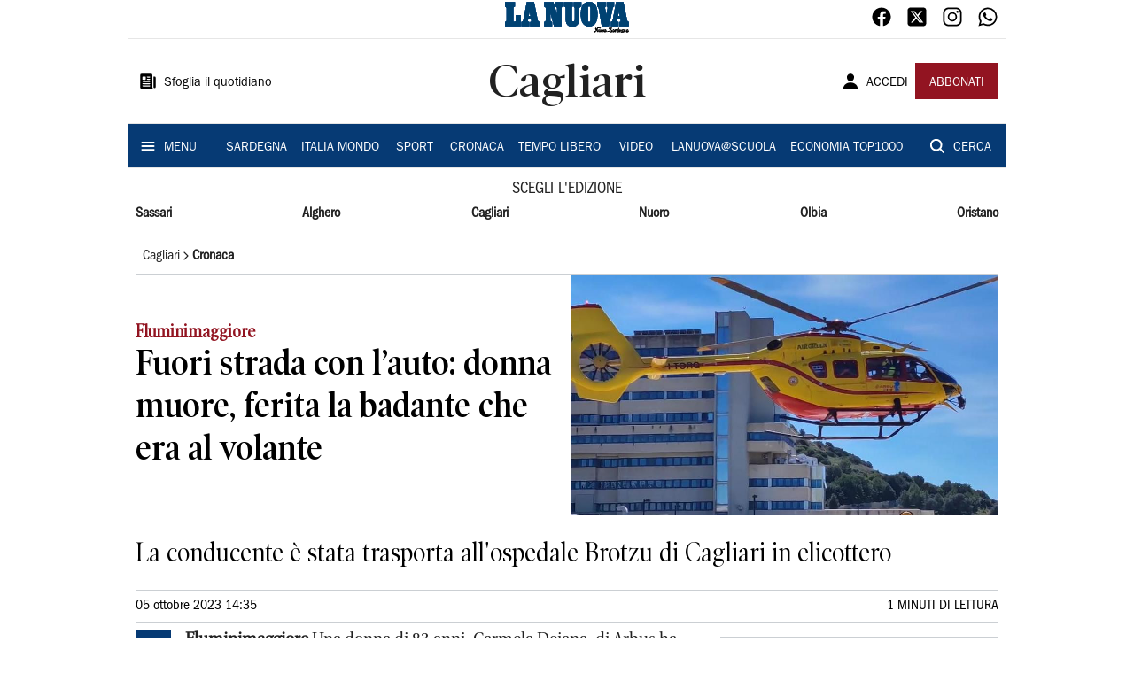

--- FILE ---
content_type: text/html; charset=utf-8
request_url: https://www.lanuovasardegna.it/cagliari/cronaca/2023/10/05/news/fuori-strada-con-l-auto-donna-muore-ferita-la-badante-che-era-al-volante-1.100395831
body_size: 18507
content:
<!DOCTYPE html><html lang="it"><head><meta charSet="utf-8"/><title>Fuori strada con l’auto: donna muore, ferita la badante che era al volante - La Nuova Sardegna</title><meta name="description" content="La conducente è stata trasporta all&#x27;ospedale Brotzu di Cagliari in elicottero"/><link rel="canonical" href="https://www.lanuovasardegna.it/cagliari/cronaca/2023/10/05/news/fuori-strada-con-l-auto-donna-muore-ferita-la-badante-che-era-al-volante-1.100395831"/><meta name="viewport" content="width=device-width, initial-scale=1"/><meta name="theme-color" content="#000000"/><meta property="og:site_name" content="La Nuova Sardegna"/><meta property="og:type" content="article"/><meta property="og:title" content="Fuori strada con l’auto: donna muore, ferita la badante che era al volante"/><meta property="og:description" content="La conducente è stata trasporta all&#x27;ospedale Brotzu di Cagliari in elicottero"/><meta property="og:image" content="https://api-sites-prd.saegroup.abinsula.com/api/social/image/contentid/policy:1.100395830:1696509331/Senza%20titolo.jpg"/><meta property="og:url" content="https://www.lanuovasardegna.it/cagliari/cronaca/2023/10/05/news/fuori-strada-con-l-auto-donna-muore-ferita-la-badante-che-era-al-volante-1.100395831"/><meta name="twitter:card" content="summary_large_image"/><meta name="twitter:image" content="https://api-sites-prd.saegroup.abinsula.com/api/social/image/contentid/policy:1.100395830:1696509331/Senza%20titolo.jpg"/><meta name="twitter:site" content="@lanuovasardegna"/><meta name="twitter:title" content="Fuori strada con l’auto: donna muore, ferita la badante che era al volante La Nuova Sardegna"/><meta name="twitter:description" content="La conducente è stata trasporta all&#x27;ospedale Brotzu di Cagliari in elicottero"/><meta name="twitter:url" content="https://www.lanuovasardegna.it/cagliari/cronaca/2023/10/05/news/fuori-strada-con-l-auto-donna-muore-ferita-la-badante-che-era-al-volante-1.100395831"/><script type="application/ld+json">{"@context":"https://schema.org","@type":"Article","mainEntityOfPage":{"@type":"WebPage","@id":"https://www.lanuovasardegna.it/cagliari/cronaca/2023/10/05/news/fuori-strada-con-l-auto-donna-muore-ferita-la-badante-che-era-al-volante-1.100395831"},"headline":"Fuori strada con l’auto: donna muore, ferita la badante che era al volante","description":"La conducente è stata trasporta all'ospedale Brotzu di Cagliari in elicottero","image":"https://api-sites-prd.saegroup.abinsula.com/api/social/image/contentid/policy:1.100395830:1696509331/Senza%20titolo.jpg","author":{"@type":"Person","name":"Redazione La Nuova Sardegna"},"publisher":{"@type":"Organization","name":"La Nuova Sardegna","logo":{"@type":"ImageObject","url":"https://www.lanuovasardegna.it/favicon/android-chrome-192x192.png"}},"datePublished":"2023-10-05T12:35:32Z","dateModified":"2023-10-05T16:03:20Z","isAccessibleForFree":true}</script><meta name="tags" content="incidente stradale mortale"/><meta name="type" content=""/><link rel="preload" as="image" imageSrcSet="https://api-sites-prd.saegroup.abinsula.com/api/media/image/contentid/policy:1.100395830:1696509331/Senza%20titolo.jpg?f=detail_558&amp;h=720&amp;w=1280&amp;$p$f$h$w=b85848c 640w, https://api-sites-prd.saegroup.abinsula.com/api/media/image/contentid/policy:1.100395830:1696509331/Senza%20titolo.jpg?f=detail_558&amp;h=720&amp;w=1280&amp;$p$f$h$w=b85848c 750w, https://api-sites-prd.saegroup.abinsula.com/api/media/image/contentid/policy:1.100395830:1696509331/Senza%20titolo.jpg?f=detail_558&amp;h=720&amp;w=1280&amp;$p$f$h$w=b85848c 828w, https://api-sites-prd.saegroup.abinsula.com/api/media/image/contentid/policy:1.100395830:1696509331/Senza%20titolo.jpg?f=detail_558&amp;h=720&amp;w=1280&amp;$p$f$h$w=b85848c 1080w, https://api-sites-prd.saegroup.abinsula.com/api/media/image/contentid/policy:1.100395830:1696509331/Senza%20titolo.jpg?f=detail_558&amp;h=720&amp;w=1280&amp;$p$f$h$w=b85848c 1200w, https://api-sites-prd.saegroup.abinsula.com/api/media/image/contentid/policy:1.100395830:1696509331/Senza%20titolo.jpg?f=detail_558&amp;h=720&amp;w=1280&amp;$p$f$h$w=b85848c 1920w, https://api-sites-prd.saegroup.abinsula.com/api/media/image/contentid/policy:1.100395830:1696509331/Senza%20titolo.jpg?f=detail_558&amp;h=720&amp;w=1280&amp;$p$f$h$w=b85848c 2048w, https://api-sites-prd.saegroup.abinsula.com/api/media/image/contentid/policy:1.100395830:1696509331/Senza%20titolo.jpg?f=detail_558&amp;h=720&amp;w=1280&amp;$p$f$h$w=b85848c 3840w" imageSizes="100vw"/><meta name="next-head-count" content="22"/><link rel="dns-prefetch" href="https://api-sites-prd.saegroup.abinsula.com"/><link rel="dns-prefetch" href="http://cdn.iubenda.com"/><link rel="preload" href="/fonts/Utopia/Utopia-Regular.otf" as="font" type="font/otf" crossorigin="anonymous"/><link rel="preload" href="/fonts/ITCFranklinGothicStd/ITCFranklinGothicStd-Book.otf" as="font" type="font/otf" crossorigin="anonymous"/><link rel="preload" href="/fonts/ITCFranklinGothicStd/ITC_Franklin_Gothic_Book_Condensed.otf" as="font" type="font/otf" crossorigin="anonymous"/><link rel="preload" href="/fonts/PoynterOldstyleDisplay/PoynterOldstyleDisplay-SemiBold.ttf" as="font" type="font/ttf" crossorigin="anonymous"/><link rel="preload" href="/fonts/PoynterOldstyleDisplay/PoynterOldstyleDisplay-NarRoman.ttf" as="font" type="font/ttf" crossorigin="anonymous"/><link rel="preload" href="/fonts/PoynterOldstyleDisplay/PoynterOldstyleDisplay-NarSemiBd.ttf" as="font" type="font/ttf" crossorigin="anonymous"/><link rel="preload" href="/fonts/PoynterOldstyleDisplay/PoynterOldstyleDisplay-NarBold.ttf" as="font" type="font/ttf" crossorigin="anonymous"/><link rel="preload" as="style" href="https://assets.evolutionadv.it/lanuovasardegna_it/lanuovasardegna_it_CLS.css"/><link rel="preload" as="style" href="/vendor/cls.css"/><meta name="theme-color" content="#063A74"/><link rel="shortcut icon" href="/favicon/favicon.ico"/><link rel="apple-touch-icon" sizes="180x180" href="/favicon/apple-touch-icon.png"/><link rel="icon" type="image/png" sizes="32x32" href="/favicon/favicon-32x32.png"/><link rel="icon" type="image/png" sizes="16x16" href="/favicon/favicon-16x16.png"/><link rel="manifest" href="/favicon/site.webmanifest"/><link rel="manifest" href="/favicon/browserconfig.xml"/><meta name="msapplication-TileColor" content="#da532c"/><meta name="theme-color" content="#ffffff"/><meta name="next-font-preconnect"/><link rel="preload" href="/_next/static/css/d012f1ba6bf572db.css" as="style"/><link rel="stylesheet" href="/_next/static/css/d012f1ba6bf572db.css" data-n-g=""/><noscript data-n-css=""></noscript><script defer="" nomodule="" src="/_next/static/chunks/polyfills-5cd94c89d3acac5f.js"></script><script defer="" src="/_next/static/chunks/c7773329.c315a112812126f7.js"></script><script defer="" src="/_next/static/chunks/7739-330e63c538651960.js"></script><script defer="" src="/_next/static/chunks/4257-41167747ae19b385.js"></script><script defer="" src="/_next/static/chunks/1264-7a70b19481011be2.js"></script><script defer="" src="/_next/static/chunks/3500.0f404e128aaf0425.js"></script><script defer="" src="/_next/static/chunks/4860.7d2b5f2493af63ea.js"></script><script defer="" src="/_next/static/chunks/8230.a5dd9fb797c613d8.js"></script><script defer="" src="/_next/static/chunks/7525-e415a64225f7ae98.js"></script><script defer="" src="/_next/static/chunks/2349-b3aeee4d8ee2f532.js"></script><script defer="" src="/_next/static/chunks/4312-6e10f9c0fec0db01.js"></script><script defer="" src="/_next/static/chunks/9669-49abdba803541e70.js"></script><script defer="" src="/_next/static/chunks/7875-6c375dcd0a4bcd72.js"></script><script defer="" src="/_next/static/chunks/6066-a0458d85fa319e59.js"></script><script defer="" src="/_next/static/chunks/7720-e2185539e45b32ae.js"></script><script defer="" src="/_next/static/chunks/5561-430f2351bb3a1997.js"></script><script defer="" src="/_next/static/chunks/2811-0744311c6adb6f49.js"></script><script defer="" src="/_next/static/chunks/9273-eb8f126b7e2a436b.js"></script><script defer="" src="/_next/static/chunks/8136-21294d4c1072d0c0.js"></script><script defer="" src="/_next/static/chunks/2740-2c81eae8e738a2ae.js"></script><script defer="" src="/_next/static/chunks/5145.dcbe26c90d90fde2.js"></script><script defer="" src="/_next/static/chunks/8547.7a242ce3a7945cde.js"></script><script defer="" src="/_next/static/chunks/965.3d114b00d965fb6d.js"></script><script defer="" src="/_next/static/chunks/5744.9af79a581d04f600.js"></script><script src="/_next/static/chunks/webpack-0860f34e07eaa52d.js" defer=""></script><script src="/_next/static/chunks/framework-9cf46cf0fe8d1146.js" defer=""></script><script src="/_next/static/chunks/main-d07e08b5bb7411a4.js" defer=""></script><script src="/_next/static/chunks/pages/_app-6c3c72b1f8ddfb09.js" defer=""></script><script src="/_next/static/chunks/pages/%5Bedition%5D/%5Bsection%5D/%5B...slug%5D-52191bcabf2d6880.js" defer=""></script><script src="/_next/static/6YR8p-xLzuqETGwki_l0c/_buildManifest.js" defer=""></script><script src="/_next/static/6YR8p-xLzuqETGwki_l0c/_ssgManifest.js" defer=""></script><script src="/_next/static/6YR8p-xLzuqETGwki_l0c/_middlewareManifest.js" defer=""></script></head><body><div id="__next"><div id="adv-Position3"></div><div id="adv-Top"></div><style data-emotion="css 4niht">.css-4niht{width:100%;margin-left:auto;box-sizing:border-box;margin-right:auto;display:block;background-color:#ffffff;}@media (min-width:990px){.css-4niht{max-width:990px;}}</style><header class="MuiContainer-root MuiContainer-maxWidthLg MuiContainer-disableGutters css-4niht"><h1 style="margin:0;height:1px;width:1px;position:absolute;clip:rect(0,0,0,0);overflow:hidden">La Nuova Sardegna</h1><style data-emotion="css gmrggp">.css-gmrggp{display:-webkit-box;display:-webkit-flex;display:-ms-flexbox;display:flex;-webkit-flex-direction:row;-ms-flex-direction:row;flex-direction:row;-webkit-align-items:center;-webkit-box-align:center;-ms-flex-align:center;align-items:center;border-bottom:1px solid;border-color:#e6e6e6;-webkit-box-flex-wrap:wrap;-webkit-flex-wrap:wrap;-ms-flex-wrap:wrap;flex-wrap:wrap;height:44px;padding-left:8px;padding-right:8px;}</style><div class="MuiStack-root css-gmrggp"><style data-emotion="css dintrd">.css-dintrd{width:25%;-webkit-box-pack:start;-ms-flex-pack:start;-webkit-justify-content:flex-start;justify-content:flex-start;-webkit-align-items:center;-webkit-box-align:center;-ms-flex-align:center;align-items:center;display:-webkit-box;display:-webkit-flex;display:-ms-flexbox;display:flex;}</style><div class="MuiBox-root css-dintrd"></div><style data-emotion="css o0q02a">.css-o0q02a{width:50%;-webkit-box-pack:center;-ms-flex-pack:center;-webkit-justify-content:center;justify-content:center;-webkit-align-items:center;-webkit-box-align:center;-ms-flex-align:center;align-items:center;display:-webkit-box;display:-webkit-flex;display:-ms-flexbox;display:flex;}</style><div class="MuiBox-root css-o0q02a"><a style="text-decoration:none" href="https://www.lanuovasardegna.it" target="_self"></a></div><style data-emotion="css 1axztkq">.css-1axztkq{width:25%;-webkit-box-pack:end;-ms-flex-pack:end;-webkit-justify-content:flex-end;justify-content:flex-end;-webkit-align-items:center;-webkit-box-align:center;-ms-flex-align:center;align-items:center;display:-webkit-box;display:-webkit-flex;display:-ms-flexbox;display:flex;}</style><div class="MuiBox-root css-1axztkq"><style data-emotion="css 1t62lt9">.css-1t62lt9{display:-webkit-box;display:-webkit-flex;display:-ms-flexbox;display:flex;-webkit-flex-direction:row;-ms-flex-direction:row;flex-direction:row;}.css-1t62lt9>:not(style)+:not(style){margin:0;margin-left:16px;}</style><div class="MuiStack-root css-1t62lt9"><a style="text-decoration:none" href="https://www.facebook.com/lanuovasardegna" target="_self"><svg stroke="currentColor" fill="currentColor" stroke-width="0" viewBox="0 0 512 512" color="black" font-size="24" style="color:black" height="1em" width="1em" xmlns="http://www.w3.org/2000/svg"><path fill-rule="evenodd" d="M480 257.35c0-123.7-100.3-224-224-224s-224 100.3-224 224c0 111.8 81.9 204.47 189 221.29V322.12h-56.89v-64.77H221V208c0-56.13 33.45-87.16 84.61-87.16 24.51 0 50.15 4.38 50.15 4.38v55.13H327.5c-27.81 0-36.51 17.26-36.51 35v42h62.12l-9.92 64.77H291v156.54c107.1-16.81 189-109.48 189-221.31z"></path></svg></a><a style="text-decoration:none" href="https://twitter.com/lanuovasardegna" target="_self"><svg stroke="currentColor" fill="currentColor" stroke-width="0" viewBox="0 0 448 512" color="black" font-size="24" style="color:black" height="1em" width="1em" xmlns="http://www.w3.org/2000/svg"><path d="M64 32C28.7 32 0 60.7 0 96V416c0 35.3 28.7 64 64 64H384c35.3 0 64-28.7 64-64V96c0-35.3-28.7-64-64-64H64zm297.1 84L257.3 234.6 379.4 396H283.8L209 298.1 123.3 396H75.8l111-126.9L69.7 116h98l67.7 89.5L313.6 116h47.5zM323.3 367.6L153.4 142.9H125.1L296.9 367.6h26.3z"></path></svg></a><a style="text-decoration:none" href="https://www.instagram.com/lanuovasardegna/" target="_self"><svg stroke="currentColor" fill="currentColor" stroke-width="0" viewBox="0 0 512 512" color="black" font-size="24" style="color:black" height="1em" width="1em" xmlns="http://www.w3.org/2000/svg"><path d="M349.33 69.33a93.62 93.62 0 0193.34 93.34v186.66a93.62 93.62 0 01-93.34 93.34H162.67a93.62 93.62 0 01-93.34-93.34V162.67a93.62 93.62 0 0193.34-93.34h186.66m0-37.33H162.67C90.8 32 32 90.8 32 162.67v186.66C32 421.2 90.8 480 162.67 480h186.66C421.2 480 480 421.2 480 349.33V162.67C480 90.8 421.2 32 349.33 32z"></path><path d="M377.33 162.67a28 28 0 1128-28 27.94 27.94 0 01-28 28zM256 181.33A74.67 74.67 0 11181.33 256 74.75 74.75 0 01256 181.33m0-37.33a112 112 0 10112 112 112 112 0 00-112-112z"></path></svg></a><a style="text-decoration:none" href="https://whatsapp.com/channel/0029VaDGcL06mYPIPQkXb42b" target="_self"><svg stroke="currentColor" fill="currentColor" stroke-width="0" viewBox="0 0 512 512" color="black" font-size="24" style="color:black" height="1em" width="1em" xmlns="http://www.w3.org/2000/svg"><path fill-rule="evenodd" d="M414.73 97.1A222.14 222.14 0 00256.94 32C134 32 33.92 131.58 33.87 254a220.61 220.61 0 0029.78 111L32 480l118.25-30.87a223.63 223.63 0 00106.6 27h.09c122.93 0 223-99.59 223.06-222A220.18 220.18 0 00414.73 97.1zM256.94 438.66h-.08a185.75 185.75 0 01-94.36-25.72l-6.77-4-70.17 18.32 18.73-68.09-4.41-7A183.46 183.46 0 0171.53 254c0-101.73 83.21-184.5 185.48-184.5a185 185 0 01185.33 184.64c-.04 101.74-83.21 184.52-185.4 184.52zm101.69-138.19c-5.57-2.78-33-16.2-38.08-18.05s-8.83-2.78-12.54 2.78-14.4 18-17.65 21.75-6.5 4.16-12.07 1.38-23.54-8.63-44.83-27.53c-16.57-14.71-27.75-32.87-31-38.42s-.35-8.56 2.44-11.32c2.51-2.49 5.57-6.48 8.36-9.72s3.72-5.56 5.57-9.26.93-6.94-.46-9.71-12.54-30.08-17.18-41.19c-4.53-10.82-9.12-9.35-12.54-9.52-3.25-.16-7-.2-10.69-.2a20.53 20.53 0 00-14.86 6.94c-5.11 5.56-19.51 19-19.51 46.28s20 53.68 22.76 57.38 39.3 59.73 95.21 83.76a323.11 323.11 0 0031.78 11.68c13.35 4.22 25.5 3.63 35.1 2.2 10.71-1.59 33-13.42 37.63-26.38s4.64-24.06 3.25-26.37-5.11-3.71-10.69-6.48z"></path></svg></a></div></div></div><style data-emotion="css kk4ivl">.css-kk4ivl{display:-webkit-box;display:-webkit-flex;display:-ms-flexbox;display:flex;-webkit-flex-direction:row;-ms-flex-direction:row;flex-direction:row;-webkit-align-items:center;-webkit-box-align:center;-ms-flex-align:center;align-items:center;border-bottom:1px solid;border-color:#e6e6e6;height:96px;padding-left:8px;padding-right:8px;}</style><div class="MuiStack-root css-kk4ivl"><div class="MuiBox-root css-dintrd"><style data-emotion="css os8vzk">.css-os8vzk{font-family:ITCFranklinGothicStd-Book,Franklin_Gothic_Book,PoynterOldstyleDisplay-SemiBold,PoynterOldstyleDisplay-NarSemiBd,PoynterOldstyleDisplay-NarRoman,PoynterOldstyleDisplay-NarBold,Utopia-Regular;font-weight:500;font-size:0.875rem;line-height:1.75;text-transform:uppercase;min-width:64px;padding:6px 8px;border-radius:4px;-webkit-transition:background-color 250ms cubic-bezier(0.4, 0, 0.2, 1) 0ms,box-shadow 250ms cubic-bezier(0.4, 0, 0.2, 1) 0ms,border-color 250ms cubic-bezier(0.4, 0, 0.2, 1) 0ms,color 250ms cubic-bezier(0.4, 0, 0.2, 1) 0ms;transition:background-color 250ms cubic-bezier(0.4, 0, 0.2, 1) 0ms,box-shadow 250ms cubic-bezier(0.4, 0, 0.2, 1) 0ms,border-color 250ms cubic-bezier(0.4, 0, 0.2, 1) 0ms,color 250ms cubic-bezier(0.4, 0, 0.2, 1) 0ms;color:#000000;box-shadow:none;font-family:ITCFranklinGothicStd-Book;border-radius:0;}.css-os8vzk:hover{-webkit-text-decoration:none;text-decoration:none;background-color:rgba(0, 0, 0, 0.04);}@media (hover: none){.css-os8vzk:hover{background-color:transparent;}}.css-os8vzk.Mui-disabled{color:rgba(0, 0, 0, 0.26);}.css-os8vzk:hover{box-shadow:none;}.css-os8vzk.Mui-focusVisible{box-shadow:none;}.css-os8vzk:active{box-shadow:none;}.css-os8vzk.Mui-disabled{box-shadow:none;}</style><style data-emotion="css cwwmzq">.css-cwwmzq{display:-webkit-inline-box;display:-webkit-inline-flex;display:-ms-inline-flexbox;display:inline-flex;-webkit-align-items:center;-webkit-box-align:center;-ms-flex-align:center;align-items:center;-webkit-box-pack:center;-ms-flex-pack:center;-webkit-justify-content:center;justify-content:center;position:relative;box-sizing:border-box;-webkit-tap-highlight-color:transparent;background-color:transparent;outline:0;border:0;margin:0;border-radius:0;padding:0;cursor:pointer;-webkit-user-select:none;-moz-user-select:none;-ms-user-select:none;user-select:none;vertical-align:middle;-moz-appearance:none;-webkit-appearance:none;-webkit-text-decoration:none;text-decoration:none;color:inherit;font-family:ITCFranklinGothicStd-Book,Franklin_Gothic_Book,PoynterOldstyleDisplay-SemiBold,PoynterOldstyleDisplay-NarSemiBd,PoynterOldstyleDisplay-NarRoman,PoynterOldstyleDisplay-NarBold,Utopia-Regular;font-weight:500;font-size:0.875rem;line-height:1.75;text-transform:uppercase;min-width:64px;padding:6px 8px;border-radius:4px;-webkit-transition:background-color 250ms cubic-bezier(0.4, 0, 0.2, 1) 0ms,box-shadow 250ms cubic-bezier(0.4, 0, 0.2, 1) 0ms,border-color 250ms cubic-bezier(0.4, 0, 0.2, 1) 0ms,color 250ms cubic-bezier(0.4, 0, 0.2, 1) 0ms;transition:background-color 250ms cubic-bezier(0.4, 0, 0.2, 1) 0ms,box-shadow 250ms cubic-bezier(0.4, 0, 0.2, 1) 0ms,border-color 250ms cubic-bezier(0.4, 0, 0.2, 1) 0ms,color 250ms cubic-bezier(0.4, 0, 0.2, 1) 0ms;color:#000000;box-shadow:none;font-family:ITCFranklinGothicStd-Book;border-radius:0;}.css-cwwmzq::-moz-focus-inner{border-style:none;}.css-cwwmzq.Mui-disabled{pointer-events:none;cursor:default;}@media print{.css-cwwmzq{-webkit-print-color-adjust:exact;color-adjust:exact;}}.css-cwwmzq:hover{-webkit-text-decoration:none;text-decoration:none;background-color:rgba(0, 0, 0, 0.04);}@media (hover: none){.css-cwwmzq:hover{background-color:transparent;}}.css-cwwmzq.Mui-disabled{color:rgba(0, 0, 0, 0.26);}.css-cwwmzq:hover{box-shadow:none;}.css-cwwmzq.Mui-focusVisible{box-shadow:none;}.css-cwwmzq:active{box-shadow:none;}.css-cwwmzq.Mui-disabled{box-shadow:none;}</style><button class="MuiButtonBase-root MuiButton-root MuiButton-text MuiButton-textBlack MuiButton-sizeMedium MuiButton-textSizeMedium MuiButton-disableElevation MuiButton-root MuiButton-text MuiButton-textBlack MuiButton-sizeMedium MuiButton-textSizeMedium MuiButton-disableElevation css-cwwmzq" tabindex="0" type="button"><style data-emotion="css 1l6c7y9">.css-1l6c7y9{display:inherit;margin-right:8px;margin-left:-4px;}.css-1l6c7y9>*:nth-of-type(1){font-size:20px;}</style><span class="MuiButton-startIcon MuiButton-iconSizeMedium css-1l6c7y9"><svg stroke="currentColor" fill="currentColor" stroke-width="0" viewBox="0 0 512 512" height="1em" width="1em" xmlns="http://www.w3.org/2000/svg"><path d="M439.91 112h-23.82a.09.09 0 00-.09.09V416a32 32 0 0032 32 32 32 0 0032-32V152.09A40.09 40.09 0 00439.91 112z"></path><path d="M384 416V72a40 40 0 00-40-40H72a40 40 0 00-40 40v352a56 56 0 0056 56h342.85a1.14 1.14 0 001.15-1.15 1.14 1.14 0 00-.85-1.1A64.11 64.11 0 01384 416zM96 128a16 16 0 0116-16h64a16 16 0 0116 16v64a16 16 0 01-16 16h-64a16 16 0 01-16-16zm208 272H112.45c-8.61 0-16-6.62-16.43-15.23A16 16 0 01112 368h191.55c8.61 0 16 6.62 16.43 15.23A16 16 0 01304 400zm0-64H112.45c-8.61 0-16-6.62-16.43-15.23A16 16 0 01112 304h191.55c8.61 0 16 6.62 16.43 15.23A16 16 0 01304 336zm0-64H112.45c-8.61 0-16-6.62-16.43-15.23A16 16 0 01112 240h191.55c8.61 0 16 6.62 16.43 15.23A16 16 0 01304 272zm0-64h-63.55c-8.61 0-16-6.62-16.43-15.23A16 16 0 01240 176h63.55c8.61 0 16 6.62 16.43 15.23A16 16 0 01304 208zm0-64h-63.55c-8.61 0-16-6.62-16.43-15.23A16 16 0 01240 112h63.55c8.61 0 16 6.62 16.43 15.23A16 16 0 01304 144z"></path></svg></span><style data-emotion="css 4md08z">.css-4md08z{margin:0;font-family:ITCFranklinGothicStd-Book,Franklin_Gothic_Book,PoynterOldstyleDisplay-SemiBold,PoynterOldstyleDisplay-NarSemiBd,PoynterOldstyleDisplay-NarRoman,PoynterOldstyleDisplay-NarBold,Utopia-Regular;font-weight:500;font-size:0.875rem;line-height:1.75;text-transform:uppercase;font-family:PoynterOldstyleDisplay-NarRoman;margin-bottom:0px;margin-top:5px;font-family:ITCFranklinGothicStd-Book;text-transform:none;-webkit-text-decoration:none;text-decoration:none;}</style><a class="MuiTypography-root MuiTypography-button css-4md08z" href="https://webreader-prd.saegroup.abinsula.com/LNNS">Sfoglia il quotidiano</a></button></div><div class="MuiBox-root css-o0q02a"><style data-emotion="css h5w9af">.css-h5w9af{margin:0;font-size:2.0625rem;detail:43px;font-family:ITCFranklinGothicStd-Book,Franklin_Gothic_Book,PoynterOldstyleDisplay-SemiBold,PoynterOldstyleDisplay-NarSemiBd,PoynterOldstyleDisplay-NarRoman,PoynterOldstyleDisplay-NarBold,Utopia-Regular;font-weight:400;line-height:1.167;font-family:PoynterOldstyleDisplay-NarRoman;font-family:PoynterOldstyleDisplay-SemiBold;}@media (min-width:600px){.css-h5w9af{font-size:2.7849rem;}}@media (min-width:900px){.css-h5w9af{font-size:2.9991rem;}}@media (min-width:990px){.css-h5w9af{font-size:3.2134rem;}}</style><h3 class="MuiTypography-root MuiTypography-h3 css-h5w9af">Cagliari</h3></div><div class="MuiBox-root css-1axztkq"><style data-emotion="css 1ialerq">.css-1ialerq{display:-webkit-box;display:-webkit-flex;display:-ms-flexbox;display:flex;-webkit-flex-direction:row;-ms-flex-direction:row;flex-direction:row;-webkit-align-items:center;-webkit-box-align:center;-ms-flex-align:center;align-items:center;-webkit-box-pack:justify;-webkit-justify-content:space-between;justify-content:space-between;}</style><div class="MuiStack-root css-1ialerq"><button class="MuiButtonBase-root MuiButton-root MuiButton-text MuiButton-textBlack MuiButton-sizeMedium MuiButton-textSizeMedium MuiButton-disableElevation MuiButton-root MuiButton-text MuiButton-textBlack MuiButton-sizeMedium MuiButton-textSizeMedium MuiButton-disableElevation css-cwwmzq" tabindex="0" type="button"><span class="MuiButton-startIcon MuiButton-iconSizeMedium css-1l6c7y9"><svg stroke="currentColor" fill="currentColor" stroke-width="0" viewBox="0 0 512 512" height="1em" width="1em" xmlns="http://www.w3.org/2000/svg"><path d="M332.64 64.58C313.18 43.57 286 32 256 32c-30.16 0-57.43 11.5-76.8 32.38-19.58 21.11-29.12 49.8-26.88 80.78C156.76 206.28 203.27 256 256 256s99.16-49.71 103.67-110.82c2.27-30.7-7.33-59.33-27.03-80.6zM432 480H80a31 31 0 01-24.2-11.13c-6.5-7.77-9.12-18.38-7.18-29.11C57.06 392.94 83.4 353.61 124.8 326c36.78-24.51 83.37-38 131.2-38s94.42 13.5 131.2 38c41.4 27.6 67.74 66.93 76.18 113.75 1.94 10.73-.68 21.34-7.18 29.11A31 31 0 01432 480z"></path></svg></span><a class="MuiTypography-root MuiTypography-button css-4md08z" href="/api/auth/login?returnTo=/cagliari/cronaca/2023/10/05/news/fuori-strada-con-l-auto-donna-muore-ferita-la-badante-che-era-al-volante-1.100395831">ACCEDI</a></button><style data-emotion="css 1ab13xs">.css-1ab13xs{font-family:ITCFranklinGothicStd-Book,Franklin_Gothic_Book,PoynterOldstyleDisplay-SemiBold,PoynterOldstyleDisplay-NarSemiBd,PoynterOldstyleDisplay-NarRoman,PoynterOldstyleDisplay-NarBold,Utopia-Regular;font-weight:500;font-size:0.875rem;line-height:1.75;text-transform:uppercase;min-width:64px;padding:6px 16px;border-radius:4px;-webkit-transition:background-color 250ms cubic-bezier(0.4, 0, 0.2, 1) 0ms,box-shadow 250ms cubic-bezier(0.4, 0, 0.2, 1) 0ms,border-color 250ms cubic-bezier(0.4, 0, 0.2, 1) 0ms,color 250ms cubic-bezier(0.4, 0, 0.2, 1) 0ms;transition:background-color 250ms cubic-bezier(0.4, 0, 0.2, 1) 0ms,box-shadow 250ms cubic-bezier(0.4, 0, 0.2, 1) 0ms,border-color 250ms cubic-bezier(0.4, 0, 0.2, 1) 0ms,color 250ms cubic-bezier(0.4, 0, 0.2, 1) 0ms;color:#fff;background-color:#921421;box-shadow:0px 3px 1px -2px rgba(0,0,0,0.2),0px 2px 2px 0px rgba(0,0,0,0.14),0px 1px 5px 0px rgba(0,0,0,0.12);box-shadow:none;font-family:ITCFranklinGothicStd-Book;border-radius:0;}.css-1ab13xs:hover{-webkit-text-decoration:none;text-decoration:none;background-color:rgb(102, 14, 23);box-shadow:0px 2px 4px -1px rgba(0,0,0,0.2),0px 4px 5px 0px rgba(0,0,0,0.14),0px 1px 10px 0px rgba(0,0,0,0.12);}@media (hover: none){.css-1ab13xs:hover{background-color:#921421;}}.css-1ab13xs:active{box-shadow:0px 5px 5px -3px rgba(0,0,0,0.2),0px 8px 10px 1px rgba(0,0,0,0.14),0px 3px 14px 2px rgba(0,0,0,0.12);}.css-1ab13xs.Mui-focusVisible{box-shadow:0px 3px 5px -1px rgba(0,0,0,0.2),0px 6px 10px 0px rgba(0,0,0,0.14),0px 1px 18px 0px rgba(0,0,0,0.12);}.css-1ab13xs.Mui-disabled{color:rgba(0, 0, 0, 0.26);box-shadow:none;background-color:rgba(0, 0, 0, 0.12);}.css-1ab13xs:hover{box-shadow:none;}.css-1ab13xs.Mui-focusVisible{box-shadow:none;}.css-1ab13xs:active{box-shadow:none;}.css-1ab13xs.Mui-disabled{box-shadow:none;}</style><style data-emotion="css 8iu28r">.css-8iu28r{display:-webkit-inline-box;display:-webkit-inline-flex;display:-ms-inline-flexbox;display:inline-flex;-webkit-align-items:center;-webkit-box-align:center;-ms-flex-align:center;align-items:center;-webkit-box-pack:center;-ms-flex-pack:center;-webkit-justify-content:center;justify-content:center;position:relative;box-sizing:border-box;-webkit-tap-highlight-color:transparent;background-color:transparent;outline:0;border:0;margin:0;border-radius:0;padding:0;cursor:pointer;-webkit-user-select:none;-moz-user-select:none;-ms-user-select:none;user-select:none;vertical-align:middle;-moz-appearance:none;-webkit-appearance:none;-webkit-text-decoration:none;text-decoration:none;color:inherit;font-family:ITCFranklinGothicStd-Book,Franklin_Gothic_Book,PoynterOldstyleDisplay-SemiBold,PoynterOldstyleDisplay-NarSemiBd,PoynterOldstyleDisplay-NarRoman,PoynterOldstyleDisplay-NarBold,Utopia-Regular;font-weight:500;font-size:0.875rem;line-height:1.75;text-transform:uppercase;min-width:64px;padding:6px 16px;border-radius:4px;-webkit-transition:background-color 250ms cubic-bezier(0.4, 0, 0.2, 1) 0ms,box-shadow 250ms cubic-bezier(0.4, 0, 0.2, 1) 0ms,border-color 250ms cubic-bezier(0.4, 0, 0.2, 1) 0ms,color 250ms cubic-bezier(0.4, 0, 0.2, 1) 0ms;transition:background-color 250ms cubic-bezier(0.4, 0, 0.2, 1) 0ms,box-shadow 250ms cubic-bezier(0.4, 0, 0.2, 1) 0ms,border-color 250ms cubic-bezier(0.4, 0, 0.2, 1) 0ms,color 250ms cubic-bezier(0.4, 0, 0.2, 1) 0ms;color:#fff;background-color:#921421;box-shadow:0px 3px 1px -2px rgba(0,0,0,0.2),0px 2px 2px 0px rgba(0,0,0,0.14),0px 1px 5px 0px rgba(0,0,0,0.12);box-shadow:none;font-family:ITCFranklinGothicStd-Book;border-radius:0;}.css-8iu28r::-moz-focus-inner{border-style:none;}.css-8iu28r.Mui-disabled{pointer-events:none;cursor:default;}@media print{.css-8iu28r{-webkit-print-color-adjust:exact;color-adjust:exact;}}.css-8iu28r:hover{-webkit-text-decoration:none;text-decoration:none;background-color:rgb(102, 14, 23);box-shadow:0px 2px 4px -1px rgba(0,0,0,0.2),0px 4px 5px 0px rgba(0,0,0,0.14),0px 1px 10px 0px rgba(0,0,0,0.12);}@media (hover: none){.css-8iu28r:hover{background-color:#921421;}}.css-8iu28r:active{box-shadow:0px 5px 5px -3px rgba(0,0,0,0.2),0px 8px 10px 1px rgba(0,0,0,0.14),0px 3px 14px 2px rgba(0,0,0,0.12);}.css-8iu28r.Mui-focusVisible{box-shadow:0px 3px 5px -1px rgba(0,0,0,0.2),0px 6px 10px 0px rgba(0,0,0,0.14),0px 1px 18px 0px rgba(0,0,0,0.12);}.css-8iu28r.Mui-disabled{color:rgba(0, 0, 0, 0.26);box-shadow:none;background-color:rgba(0, 0, 0, 0.12);}.css-8iu28r:hover{box-shadow:none;}.css-8iu28r.Mui-focusVisible{box-shadow:none;}.css-8iu28r:active{box-shadow:none;}.css-8iu28r.Mui-disabled{box-shadow:none;}</style><button class="MuiButtonBase-root MuiButton-root MuiButton-contained MuiButton-containedSecondary MuiButton-sizeMedium MuiButton-containedSizeMedium MuiButton-disableElevation MuiButton-root MuiButton-contained MuiButton-containedSecondary MuiButton-sizeMedium MuiButton-containedSizeMedium MuiButton-disableElevation css-8iu28r" tabindex="0" type="button"><a class="MuiTypography-root MuiTypography-button css-4md08z" href="https://paywall-crm-prd.saegroup.abinsula.com/la-nuova-sardegna/abbonamenti">ABBONATI</a></button></div></div></div><style data-emotion="css 131k5dz">.css-131k5dz{display:-webkit-box;display:-webkit-flex;display:-ms-flexbox;display:flex;-webkit-flex-direction:row;-ms-flex-direction:row;flex-direction:row;-webkit-box-pack:justify;-webkit-justify-content:space-between;justify-content:space-between;-webkit-align-items:center;-webkit-box-align:center;-ms-flex-align:center;align-items:center;border-bottom:1px solid;border-color:#e6e6e6;background-color:#063A74;padding:8px;padding-top:4px;padding-bottom:4px;}</style><nav class="MuiStack-root css-131k5dz"><style data-emotion="css mjijkf">.css-mjijkf{font-family:ITCFranklinGothicStd-Book,Franklin_Gothic_Book,PoynterOldstyleDisplay-SemiBold,PoynterOldstyleDisplay-NarSemiBd,PoynterOldstyleDisplay-NarRoman,PoynterOldstyleDisplay-NarBold,Utopia-Regular;font-weight:500;font-size:0.875rem;line-height:1.75;text-transform:uppercase;min-width:64px;padding:6px 8px;border-radius:4px;-webkit-transition:background-color 250ms cubic-bezier(0.4, 0, 0.2, 1) 0ms,box-shadow 250ms cubic-bezier(0.4, 0, 0.2, 1) 0ms,border-color 250ms cubic-bezier(0.4, 0, 0.2, 1) 0ms,color 250ms cubic-bezier(0.4, 0, 0.2, 1) 0ms;transition:background-color 250ms cubic-bezier(0.4, 0, 0.2, 1) 0ms,box-shadow 250ms cubic-bezier(0.4, 0, 0.2, 1) 0ms,border-color 250ms cubic-bezier(0.4, 0, 0.2, 1) 0ms,color 250ms cubic-bezier(0.4, 0, 0.2, 1) 0ms;color:#ffffff;box-shadow:none;font-family:ITCFranklinGothicStd-Book;border-radius:0;}.css-mjijkf:hover{-webkit-text-decoration:none;text-decoration:none;background-color:rgba(255, 255, 255, 0.04);}@media (hover: none){.css-mjijkf:hover{background-color:transparent;}}.css-mjijkf.Mui-disabled{color:rgba(0, 0, 0, 0.26);}.css-mjijkf:hover{box-shadow:none;}.css-mjijkf.Mui-focusVisible{box-shadow:none;}.css-mjijkf:active{box-shadow:none;}.css-mjijkf.Mui-disabled{box-shadow:none;}</style><style data-emotion="css 1vmsc13">.css-1vmsc13{display:-webkit-inline-box;display:-webkit-inline-flex;display:-ms-inline-flexbox;display:inline-flex;-webkit-align-items:center;-webkit-box-align:center;-ms-flex-align:center;align-items:center;-webkit-box-pack:center;-ms-flex-pack:center;-webkit-justify-content:center;justify-content:center;position:relative;box-sizing:border-box;-webkit-tap-highlight-color:transparent;background-color:transparent;outline:0;border:0;margin:0;border-radius:0;padding:0;cursor:pointer;-webkit-user-select:none;-moz-user-select:none;-ms-user-select:none;user-select:none;vertical-align:middle;-moz-appearance:none;-webkit-appearance:none;-webkit-text-decoration:none;text-decoration:none;color:inherit;font-family:ITCFranklinGothicStd-Book,Franklin_Gothic_Book,PoynterOldstyleDisplay-SemiBold,PoynterOldstyleDisplay-NarSemiBd,PoynterOldstyleDisplay-NarRoman,PoynterOldstyleDisplay-NarBold,Utopia-Regular;font-weight:500;font-size:0.875rem;line-height:1.75;text-transform:uppercase;min-width:64px;padding:6px 8px;border-radius:4px;-webkit-transition:background-color 250ms cubic-bezier(0.4, 0, 0.2, 1) 0ms,box-shadow 250ms cubic-bezier(0.4, 0, 0.2, 1) 0ms,border-color 250ms cubic-bezier(0.4, 0, 0.2, 1) 0ms,color 250ms cubic-bezier(0.4, 0, 0.2, 1) 0ms;transition:background-color 250ms cubic-bezier(0.4, 0, 0.2, 1) 0ms,box-shadow 250ms cubic-bezier(0.4, 0, 0.2, 1) 0ms,border-color 250ms cubic-bezier(0.4, 0, 0.2, 1) 0ms,color 250ms cubic-bezier(0.4, 0, 0.2, 1) 0ms;color:#ffffff;box-shadow:none;font-family:ITCFranklinGothicStd-Book;border-radius:0;}.css-1vmsc13::-moz-focus-inner{border-style:none;}.css-1vmsc13.Mui-disabled{pointer-events:none;cursor:default;}@media print{.css-1vmsc13{-webkit-print-color-adjust:exact;color-adjust:exact;}}.css-1vmsc13:hover{-webkit-text-decoration:none;text-decoration:none;background-color:rgba(255, 255, 255, 0.04);}@media (hover: none){.css-1vmsc13:hover{background-color:transparent;}}.css-1vmsc13.Mui-disabled{color:rgba(0, 0, 0, 0.26);}.css-1vmsc13:hover{box-shadow:none;}.css-1vmsc13.Mui-focusVisible{box-shadow:none;}.css-1vmsc13:active{box-shadow:none;}.css-1vmsc13.Mui-disabled{box-shadow:none;}</style><button class="MuiButtonBase-root MuiButton-root MuiButton-text MuiButton-textWhite MuiButton-sizeMedium MuiButton-textSizeMedium MuiButton-disableElevation MuiButton-root MuiButton-text MuiButton-textWhite MuiButton-sizeMedium MuiButton-textSizeMedium MuiButton-disableElevation css-1vmsc13" tabindex="0" type="button"><span class="MuiButton-startIcon MuiButton-iconSizeMedium css-1l6c7y9"><svg stroke="currentColor" fill="currentColor" stroke-width="0" viewBox="0 0 512 512" height="1em" width="1em" xmlns="http://www.w3.org/2000/svg"><path fill="none" stroke-linecap="round" stroke-miterlimit="10" stroke-width="48" d="M88 152h336M88 256h336M88 360h336"></path></svg></span><style data-emotion="css jihdyu">.css-jihdyu{margin:0;font-family:ITCFranklinGothicStd-Book,Franklin_Gothic_Book,PoynterOldstyleDisplay-SemiBold,PoynterOldstyleDisplay-NarSemiBd,PoynterOldstyleDisplay-NarRoman,PoynterOldstyleDisplay-NarBold,Utopia-Regular;font-weight:500;font-size:0.875rem;line-height:1.75;text-transform:uppercase;font-family:PoynterOldstyleDisplay-NarRoman;margin-bottom:0px;margin-top:5px;font-family:ITCFranklinGothicStd-Book;text-transform:none;}</style><span class="MuiTypography-root MuiTypography-button css-jihdyu">MENU</span></button><style data-emotion="css dk2d2">.css-dk2d2{-webkit-box-flex:1;-webkit-flex-grow:1;-ms-flex-positive:1;flex-grow:1;display:-webkit-box;display:-webkit-flex;display:-ms-flexbox;display:flex;-webkit-box-flex-wrap:wrap;-webkit-flex-wrap:wrap;-ms-flex-wrap:wrap;flex-wrap:wrap;-webkit-box-pack:center;-ms-flex-pack:center;-webkit-justify-content:center;justify-content:center;}</style><div class="MuiBox-root css-dk2d2"><button class="MuiButtonBase-root MuiButton-root MuiButton-text MuiButton-textWhite MuiButton-sizeMedium MuiButton-textSizeMedium MuiButton-disableElevation MuiButton-root MuiButton-text MuiButton-textWhite MuiButton-sizeMedium MuiButton-textSizeMedium MuiButton-disableElevation css-1vmsc13" tabindex="0" type="button"><a class="MuiTypography-root MuiTypography-button css-4md08z" href="/regione">SARDEGNA</a></button><button class="MuiButtonBase-root MuiButton-root MuiButton-text MuiButton-textWhite MuiButton-sizeMedium MuiButton-textSizeMedium MuiButton-disableElevation MuiButton-root MuiButton-text MuiButton-textWhite MuiButton-sizeMedium MuiButton-textSizeMedium MuiButton-disableElevation css-1vmsc13" tabindex="0" type="button"><a class="MuiTypography-root MuiTypography-button css-4md08z" href="/italia-mondo">ITALIA MONDO</a></button><button class="MuiButtonBase-root MuiButton-root MuiButton-text MuiButton-textWhite MuiButton-sizeMedium MuiButton-textSizeMedium MuiButton-disableElevation MuiButton-root MuiButton-text MuiButton-textWhite MuiButton-sizeMedium MuiButton-textSizeMedium MuiButton-disableElevation css-1vmsc13" tabindex="0" type="button"><a class="MuiTypography-root MuiTypography-button css-4md08z" href="/sport">SPORT</a></button><button class="MuiButtonBase-root MuiButton-root MuiButton-text MuiButton-textWhite MuiButton-sizeMedium MuiButton-textSizeMedium MuiButton-disableElevation MuiButton-root MuiButton-text MuiButton-textWhite MuiButton-sizeMedium MuiButton-textSizeMedium MuiButton-disableElevation css-1vmsc13" tabindex="0" type="button"><a class="MuiTypography-root MuiTypography-button css-4md08z" href="/cagliari/cronaca">CRONACA</a></button><button class="MuiButtonBase-root MuiButton-root MuiButton-text MuiButton-textWhite MuiButton-sizeMedium MuiButton-textSizeMedium MuiButton-disableElevation MuiButton-root MuiButton-text MuiButton-textWhite MuiButton-sizeMedium MuiButton-textSizeMedium MuiButton-disableElevation css-1vmsc13" tabindex="0" type="button"><a class="MuiTypography-root MuiTypography-button css-4md08z" href="/tempo-libero">TEMPO LIBERO</a></button><button class="MuiButtonBase-root MuiButton-root MuiButton-text MuiButton-textWhite MuiButton-sizeMedium MuiButton-textSizeMedium MuiButton-disableElevation MuiButton-root MuiButton-text MuiButton-textWhite MuiButton-sizeMedium MuiButton-textSizeMedium MuiButton-disableElevation css-1vmsc13" tabindex="0" type="button"><a class="MuiTypography-root MuiTypography-button css-4md08z" href="/video">VIDEO</a></button><button class="MuiButtonBase-root MuiButton-root MuiButton-text MuiButton-textWhite MuiButton-sizeMedium MuiButton-textSizeMedium MuiButton-disableElevation MuiButton-root MuiButton-text MuiButton-textWhite MuiButton-sizeMedium MuiButton-textSizeMedium MuiButton-disableElevation css-1vmsc13" tabindex="0" type="button"><a class="MuiTypography-root MuiTypography-button css-4md08z" href="/speciale/speciale-scuola">LANUOVA@SCUOLA</a></button><button class="MuiButtonBase-root MuiButton-root MuiButton-text MuiButton-textWhite MuiButton-sizeMedium MuiButton-textSizeMedium MuiButton-disableElevation MuiButton-root MuiButton-text MuiButton-textWhite MuiButton-sizeMedium MuiButton-textSizeMedium MuiButton-disableElevation css-1vmsc13" tabindex="0" type="button"><a class="MuiTypography-root MuiTypography-button css-4md08z" href="/speciale/economia">ECONOMIA TOP1000</a></button></div><button class="MuiButtonBase-root MuiButton-root MuiButton-text MuiButton-textWhite MuiButton-sizeMedium MuiButton-textSizeMedium MuiButton-disableElevation MuiButton-root MuiButton-text MuiButton-textWhite MuiButton-sizeMedium MuiButton-textSizeMedium MuiButton-disableElevation css-1vmsc13" tabindex="0" type="button"><span class="MuiButton-startIcon MuiButton-iconSizeMedium css-1l6c7y9"><svg stroke="currentColor" fill="currentColor" stroke-width="0" viewBox="0 0 512 512" height="1em" width="1em" xmlns="http://www.w3.org/2000/svg"><path d="M456.69 421.39L362.6 327.3a173.81 173.81 0 0034.84-104.58C397.44 126.38 319.06 48 222.72 48S48 126.38 48 222.72s78.38 174.72 174.72 174.72A173.81 173.81 0 00327.3 362.6l94.09 94.09a25 25 0 0035.3-35.3zM97.92 222.72a124.8 124.8 0 11124.8 124.8 124.95 124.95 0 01-124.8-124.8z"></path></svg></span><a class="MuiTypography-root MuiTypography-button css-4md08z" href="/ricerca?q=">CERCA</a></button></nav><style data-emotion="css h0mue6">.css-h0mue6{display:-webkit-box;display:-webkit-flex;display:-ms-flexbox;display:flex;-webkit-flex-direction:column;-ms-flex-direction:column;flex-direction:column;-webkit-align-items:center;-webkit-box-align:center;-ms-flex-align:center;align-items:center;-webkit-box-pack:center;-ms-flex-pack:center;-webkit-justify-content:center;justify-content:center;padding:8px;}</style><nav class="MuiStack-root css-h0mue6"><style data-emotion="css 1p7zds7">.css-1p7zds7{margin:0;font-size:1.0625rem;font-family:ITCFranklinGothicStd-Book,Franklin_Gothic_Book,PoynterOldstyleDisplay-SemiBold,PoynterOldstyleDisplay-NarSemiBd,PoynterOldstyleDisplay-NarRoman,PoynterOldstyleDisplay-NarBold,Utopia-Regular;font-weight:400;line-height:1.75;text-align:center;font-family:PoynterOldstyleDisplay-NarRoman;font-family:Franklin_Gothic_Book;}@media (min-width:600px){.css-1p7zds7{font-size:1.1429rem;}}@media (min-width:900px){.css-1p7zds7{font-size:1.1429rem;}}@media (min-width:990px){.css-1p7zds7{font-size:1.1429rem;}}</style><h6 class="MuiTypography-root MuiTypography-subtitle1 MuiTypography-alignCenter css-1p7zds7">SCEGLI L&#x27;EDIZIONE</h6><style data-emotion="css 15vhhhd">.css-15vhhhd{display:-webkit-box;display:-webkit-flex;display:-ms-flexbox;display:flex;-webkit-flex-direction:row;-ms-flex-direction:row;flex-direction:row;-webkit-box-pack:justify;-webkit-justify-content:space-between;justify-content:space-between;width:100%;}</style><div class="MuiStack-root css-15vhhhd"><style data-emotion="css 1jkcubx">.css-1jkcubx{margin:0;font-family:ITCFranklinGothicStd-Book,Franklin_Gothic_Book,PoynterOldstyleDisplay-SemiBold,PoynterOldstyleDisplay-NarSemiBd,PoynterOldstyleDisplay-NarRoman,PoynterOldstyleDisplay-NarBold,Utopia-Regular;font-weight:400;font-size:1rem;line-height:1.5;font-family:PoynterOldstyleDisplay-NarRoman;font-family:Franklin_Gothic_Book;font-weight:700;-webkit-text-decoration:none;text-decoration:none;}</style><a class="MuiTypography-root MuiTypography-body1 css-1jkcubx" href="/sassari/cronaca">Sassari</a><a class="MuiTypography-root MuiTypography-body1 css-1jkcubx" href="/alghero/cronaca">Alghero</a><a class="MuiTypography-root MuiTypography-body1 css-1jkcubx" href="/cagliari/cronaca">Cagliari</a><a class="MuiTypography-root MuiTypography-body1 css-1jkcubx" href="/nuoro/cronaca">Nuoro</a><a class="MuiTypography-root MuiTypography-body1 css-1jkcubx" href="/olbia/cronaca">Olbia</a><a class="MuiTypography-root MuiTypography-body1 css-1jkcubx" href="/oristano/cronaca">Oristano</a></div></nav></header><style data-emotion="css 4niht">.css-4niht{width:100%;margin-left:auto;box-sizing:border-box;margin-right:auto;display:block;background-color:#ffffff;}@media (min-width:990px){.css-4niht{max-width:990px;}}</style><main class="MuiContainer-root MuiContainer-maxWidthLg MuiContainer-disableGutters css-4niht"><div id="adv-TopLeft"></div><style data-emotion="css 1kxe5pk">.css-1kxe5pk{display:-webkit-box;display:-webkit-flex;display:-ms-flexbox;display:flex;-webkit-flex-direction:column;-ms-flex-direction:column;flex-direction:column;padding:8px;}</style><div class="MuiStack-root css-1kxe5pk"><style data-emotion="css-global 1dpuaiw">html{-webkit-font-smoothing:antialiased;-moz-osx-font-smoothing:grayscale;box-sizing:border-box;-webkit-text-size-adjust:100%;}*,*::before,*::after{box-sizing:inherit;}strong,b{font-weight:700;}body{margin:0;color:rgba(0, 0, 0, 0.87);font-family:ITCFranklinGothicStd-Book,Franklin_Gothic_Book,PoynterOldstyleDisplay-SemiBold,PoynterOldstyleDisplay-NarSemiBd,PoynterOldstyleDisplay-NarRoman,PoynterOldstyleDisplay-NarBold,Utopia-Regular;font-weight:400;font-size:1rem;line-height:1.5;background-color:#fff;}@media print{body{background-color:#fff;}}body::backdrop{background-color:#fff;}</style><style data-emotion="css j7qwjs">.css-j7qwjs{display:-webkit-box;display:-webkit-flex;display:-ms-flexbox;display:flex;-webkit-flex-direction:column;-ms-flex-direction:column;flex-direction:column;}</style><div class="MuiStack-root css-j7qwjs"><style data-emotion="css shflh1">.css-shflh1{display:-webkit-box;display:-webkit-flex;display:-ms-flexbox;display:flex;-webkit-flex-direction:row;-ms-flex-direction:row;flex-direction:row;-webkit-align-items:center;-webkit-box-align:center;-ms-flex-align:center;align-items:center;border-bottom:1px solid;border-color:#CBCFD3;padding:8px;}</style><div class="MuiStack-root css-shflh1"><a style="text-decoration:none" href="/cagliari/cronaca" target="_self"><style data-emotion="css 956a62">.css-956a62{margin:0;font-family:ITCFranklinGothicStd-Book,Franklin_Gothic_Book,PoynterOldstyleDisplay-SemiBold,PoynterOldstyleDisplay-NarSemiBd,PoynterOldstyleDisplay-NarRoman,PoynterOldstyleDisplay-NarBold,Utopia-Regular;font-weight:400;font-size:1rem;line-height:1.5;font-family:PoynterOldstyleDisplay-NarRoman;text-transform:capitalize;font-family:Franklin_Gothic_Book;font-weight:normal;}</style><p class="MuiTypography-root MuiTypography-body1 css-956a62">cagliari</p></a><svg stroke="currentColor" fill="currentColor" stroke-width="0" viewBox="0 0 512 512" style="font-size:14px" height="1em" width="1em" xmlns="http://www.w3.org/2000/svg"><path fill="none" stroke-linecap="round" stroke-linejoin="round" stroke-width="48" d="M184 112l144 144-144 144"></path></svg><a style="text-decoration:none" href="/cagliari/cronaca" target="_self"><style data-emotion="css jca7la">.css-jca7la{margin:0;font-family:ITCFranklinGothicStd-Book,Franklin_Gothic_Book,PoynterOldstyleDisplay-SemiBold,PoynterOldstyleDisplay-NarSemiBd,PoynterOldstyleDisplay-NarRoman,PoynterOldstyleDisplay-NarBold,Utopia-Regular;font-weight:400;font-size:1rem;line-height:1.5;font-family:PoynterOldstyleDisplay-NarRoman;text-transform:capitalize;font-family:Franklin_Gothic_Book;font-weight:700;}</style><p class="MuiTypography-root MuiTypography-body1 css-jca7la">cronaca</p></a></div><style data-emotion="css ovnx7g">.css-ovnx7g{display:-webkit-box;display:-webkit-flex;display:-ms-flexbox;display:flex;-webkit-flex-direction:column;-ms-flex-direction:column;flex-direction:column;}.css-ovnx7g>:not(style)+:not(style){margin:0;margin-top:24px;}</style><div class="MuiStack-root css-ovnx7g"><style data-emotion="css 1yjo05o">.css-1yjo05o{display:-webkit-box;display:-webkit-flex;display:-ms-flexbox;display:flex;-webkit-flex-direction:row;-ms-flex-direction:row;flex-direction:row;}.css-1yjo05o>:not(style)+:not(style){margin:0;margin-left:8px;}</style><div class="MuiStack-root css-1yjo05o"><style data-emotion="css 16tg48q">.css-16tg48q{display:-webkit-box;display:-webkit-flex;display:-ms-flexbox;display:flex;-webkit-flex-direction:column;-ms-flex-direction:column;flex-direction:column;width:100%;-webkit-box-pack:center;-ms-flex-pack:center;-webkit-justify-content:center;justify-content:center;}</style><div class="MuiStack-root css-16tg48q"><style data-emotion="css mj7x8g">.css-mj7x8g{color:#921421;padding:0px;margin-block-start:0px;margin-block-end:0px;margin:0px;font-family:PoynterOldstyleDisplay-NarRoman;font-weight:700;font-size:20px;}</style><span class="MuiBox-root css-mj7x8g">Fluminimaggiore</span><style data-emotion="css 2ruyj5">.css-2ruyj5{color:#000000;padding:0px;margin-block-start:0px;margin-block-end:0px;margin:0px;font-family:PoynterOldstyleDisplay-NarSemiBd;font-weight:700;font-size:40px;}</style><h2 class="MuiBox-root css-2ruyj5">Fuori strada con l’auto: donna muore, ferita la badante che era al volante</h2></div><style data-emotion="css 8atqhb">.css-8atqhb{width:100%;}</style><div class="MuiBox-root css-8atqhb"><style data-emotion="css t99ioc">.css-t99ioc{width:100%;position:relative;height:auto;}</style><div class="MuiBox-root css-t99ioc"><span style="box-sizing:border-box;display:block;overflow:hidden;width:initial;height:initial;background:none;opacity:1;border:0;margin:0;padding:0;position:relative"><span style="box-sizing:border-box;display:block;width:initial;height:initial;background:none;opacity:1;border:0;margin:0;padding:0;padding-top:56.25%"></span><img alt="Fuori strada con l’auto: donna muore, ferita la badante che era al volante" sizes="100vw" srcSet="https://api-sites-prd.saegroup.abinsula.com/api/media/image/contentid/policy:1.100395830:1696509331/Senza%20titolo.jpg?f=detail_558&amp;h=720&amp;w=1280&amp;$p$f$h$w=b85848c 640w, https://api-sites-prd.saegroup.abinsula.com/api/media/image/contentid/policy:1.100395830:1696509331/Senza%20titolo.jpg?f=detail_558&amp;h=720&amp;w=1280&amp;$p$f$h$w=b85848c 750w, https://api-sites-prd.saegroup.abinsula.com/api/media/image/contentid/policy:1.100395830:1696509331/Senza%20titolo.jpg?f=detail_558&amp;h=720&amp;w=1280&amp;$p$f$h$w=b85848c 828w, https://api-sites-prd.saegroup.abinsula.com/api/media/image/contentid/policy:1.100395830:1696509331/Senza%20titolo.jpg?f=detail_558&amp;h=720&amp;w=1280&amp;$p$f$h$w=b85848c 1080w, https://api-sites-prd.saegroup.abinsula.com/api/media/image/contentid/policy:1.100395830:1696509331/Senza%20titolo.jpg?f=detail_558&amp;h=720&amp;w=1280&amp;$p$f$h$w=b85848c 1200w, https://api-sites-prd.saegroup.abinsula.com/api/media/image/contentid/policy:1.100395830:1696509331/Senza%20titolo.jpg?f=detail_558&amp;h=720&amp;w=1280&amp;$p$f$h$w=b85848c 1920w, https://api-sites-prd.saegroup.abinsula.com/api/media/image/contentid/policy:1.100395830:1696509331/Senza%20titolo.jpg?f=detail_558&amp;h=720&amp;w=1280&amp;$p$f$h$w=b85848c 2048w, https://api-sites-prd.saegroup.abinsula.com/api/media/image/contentid/policy:1.100395830:1696509331/Senza%20titolo.jpg?f=detail_558&amp;h=720&amp;w=1280&amp;$p$f$h$w=b85848c 3840w" src="https://api-sites-prd.saegroup.abinsula.com/api/media/image/contentid/policy:1.100395830:1696509331/Senza%20titolo.jpg?f=detail_558&amp;h=720&amp;w=1280&amp;$p$f$h$w=b85848c" decoding="async" data-nimg="responsive" style="background-color:#CBCFD3;position:absolute;top:0;left:0;bottom:0;right:0;box-sizing:border-box;padding:0;border:none;margin:auto;display:block;width:0;height:0;min-width:100%;max-width:100%;min-height:100%;max-height:100%;object-fit:contain"/></span></div></div></div><style data-emotion="css it706k">.css-it706k{color:#000000;padding:0px;margin-block-start:0px;margin-block-end:0px;margin:0px;font-family:PoynterOldstyleDisplay-NarRoman;font-weight:normal;font-size:30px;}</style><h3 class="MuiBox-root css-it706k">La conducente è stata trasporta all'ospedale Brotzu di Cagliari in elicottero</h3><style data-emotion="css 1jotb21">.css-1jotb21{display:-webkit-box;display:-webkit-flex;display:-ms-flexbox;display:flex;-webkit-flex-direction:row;-ms-flex-direction:row;flex-direction:row;-webkit-box-pack:justify;-webkit-justify-content:space-between;justify-content:space-between;border-top:1px solid;border-bottom:1px solid;padding-top:8px;padding-bottom:8px;border-color:#CBCFD3;}</style><div class="MuiStack-root css-1jotb21"><style data-emotion="css 1bzvma">.css-1bzvma{color:#000000;padding:0px;margin-block-start:0px;margin-block-end:0px;margin:0px;font-family:Franklin_Gothic_Book;font-weight:normal;font-size:16px;}</style><time class="MuiBox-root css-1bzvma">05 ottobre 2023 14:35</time><span class="MuiBox-root css-1bzvma">1 MINUTI DI LETTURA</span></div></div><style data-emotion="css 5fy2dh">.css-5fy2dh{display:-webkit-box;display:-webkit-flex;display:-ms-flexbox;display:flex;-webkit-flex-direction:row;-ms-flex-direction:row;flex-direction:row;margin-top:8px;}.css-5fy2dh>:not(style)+:not(style){margin:0;margin-left:16px;}</style><div class="MuiStack-root css-5fy2dh"><style data-emotion="css 4veapj">.css-4veapj{display:-webkit-box;display:-webkit-flex;display:-ms-flexbox;display:flex;-webkit-flex-direction:column;-ms-flex-direction:column;flex-direction:column;width:4.166666666666666%;position:-webkit-sticky;position:sticky;top:10px;-webkit-align-self:flex-start;-ms-flex-item-align:flex-start;align-self:flex-start;}</style><div class="MuiStack-root css-4veapj"><style data-emotion="css 1ykf6u4">.css-1ykf6u4{display:-webkit-box;display:-webkit-flex;display:-ms-flexbox;display:flex;-webkit-flex-direction:column;-ms-flex-direction:column;flex-direction:column;width:100%;height:248px;-webkit-align-items:flex-start;-webkit-box-align:flex-start;-ms-flex-align:flex-start;align-items:flex-start;-webkit-box-pack:justify;-webkit-justify-content:space-between;justify-content:space-between;}.css-1ykf6u4>:not(style)+:not(style){margin:0;margin-top:4px;}</style><div class="MuiStack-root css-1ykf6u4"><button class="react-share__ShareButton" style="background-color:transparent;border:none;padding:0;font:inherit;color:inherit;cursor:pointer"><svg viewBox="0 0 64 64" width="40" height="40"><rect width="64" height="64" rx="0" ry="0" fill="#000000" style="fill:#063A74"></rect><path d="M 41.116 18.375 h 4.962 l -10.8405 12.39 l 12.753 16.86 H 38.005 l -7.821 -10.2255 L 21.235 47.625 H 16.27 l 11.595 -13.2525 L 15.631 18.375 H 25.87 l 7.0695 9.3465 z m -1.7415 26.28 h 2.7495 L 24.376 21.189 H 21.4255 z" fill="white"></path></svg></button><style data-emotion="css 9lq58s">.css-9lq58s{margin:0;-webkit-flex-shrink:0;-ms-flex-negative:0;flex-shrink:0;border-width:0;border-style:solid;border-bottom-width:0;height:auto;border-right-width:thin;-webkit-align-self:stretch;-ms-flex-item-align:stretch;align-self:stretch;color:#ffffff;}.css-9lq58s borderColor{main:#CBCFD3;secondary:#8c8e91;}</style><hr class="MuiDivider-root MuiDivider-fullWidth MuiDivider-vertical MuiDivider-flexItem css-9lq58s"/><button quote="Fuori strada con l’auto: donna muore, ferita la badante che era al volante" class="react-share__ShareButton" style="background-color:transparent;border:none;padding:0;font:inherit;color:inherit;cursor:pointer"><svg viewBox="0 0 64 64" width="40" height="40"><rect width="64" height="64" rx="0" ry="0" fill="#0965FE" style="fill:#063A74"></rect><path d="M34.1,47V33.3h4.6l0.7-5.3h-5.3v-3.4c0-1.5,0.4-2.6,2.6-2.6l2.8,0v-4.8c-0.5-0.1-2.2-0.2-4.1-0.2 c-4.1,0-6.9,2.5-6.9,7V28H24v5.3h4.6V47H34.1z" fill="white"></path></svg></button><hr class="MuiDivider-root MuiDivider-fullWidth MuiDivider-vertical MuiDivider-flexItem css-9lq58s"/><button class="react-share__ShareButton" style="background-color:transparent;border:none;padding:0;font:inherit;color:inherit;cursor:pointer"><svg viewBox="0 0 64 64" width="40" height="40"><rect width="64" height="64" rx="0" ry="0" fill="#7f7f7f" style="fill:#063A74"></rect><path d="M17,22v20h30V22H17z M41.1,25L32,32.1L22.9,25H41.1z M20,39V26.6l12,9.3l12-9.3V39H20z" fill="white"></path></svg></button><hr class="MuiDivider-root MuiDivider-fullWidth MuiDivider-vertical MuiDivider-flexItem css-9lq58s"/><style data-emotion="css u2dpu9">.css-u2dpu9{text-align:center;-webkit-flex:0 0 auto;-ms-flex:0 0 auto;flex:0 0 auto;font-size:1.5rem;padding:8px;border-radius:50%;overflow:visible;color:rgba(0, 0, 0, 0.54);-webkit-transition:background-color 150ms cubic-bezier(0.4, 0, 0.2, 1) 0ms;transition:background-color 150ms cubic-bezier(0.4, 0, 0.2, 1) 0ms;border-radius:0;background-color:#063A74;height:40px;width:40px;}.css-u2dpu9.Mui-disabled{background-color:transparent;color:rgba(0, 0, 0, 0.26);}</style><style data-emotion="css 1gejgtz">.css-1gejgtz{display:-webkit-inline-box;display:-webkit-inline-flex;display:-ms-inline-flexbox;display:inline-flex;-webkit-align-items:center;-webkit-box-align:center;-ms-flex-align:center;align-items:center;-webkit-box-pack:center;-ms-flex-pack:center;-webkit-justify-content:center;justify-content:center;position:relative;box-sizing:border-box;-webkit-tap-highlight-color:transparent;background-color:transparent;outline:0;border:0;margin:0;border-radius:0;padding:0;cursor:pointer;-webkit-user-select:none;-moz-user-select:none;-ms-user-select:none;user-select:none;vertical-align:middle;-moz-appearance:none;-webkit-appearance:none;-webkit-text-decoration:none;text-decoration:none;color:inherit;text-align:center;-webkit-flex:0 0 auto;-ms-flex:0 0 auto;flex:0 0 auto;font-size:1.5rem;padding:8px;border-radius:50%;overflow:visible;color:rgba(0, 0, 0, 0.54);-webkit-transition:background-color 150ms cubic-bezier(0.4, 0, 0.2, 1) 0ms;transition:background-color 150ms cubic-bezier(0.4, 0, 0.2, 1) 0ms;border-radius:0;background-color:#063A74;height:40px;width:40px;}.css-1gejgtz::-moz-focus-inner{border-style:none;}.css-1gejgtz.Mui-disabled{pointer-events:none;cursor:default;}@media print{.css-1gejgtz{-webkit-print-color-adjust:exact;color-adjust:exact;}}.css-1gejgtz.Mui-disabled{background-color:transparent;color:rgba(0, 0, 0, 0.26);}</style><button class="MuiButtonBase-root MuiIconButton-root MuiIconButton-sizeMedium css-1gejgtz" tabindex="0" type="button"><style data-emotion="css 2bj4eb">.css-2bj4eb{-webkit-user-select:none;-moz-user-select:none;-ms-user-select:none;user-select:none;width:1em;height:1em;display:inline-block;fill:currentColor;-webkit-flex-shrink:0;-ms-flex-negative:0;flex-shrink:0;-webkit-transition:fill 200ms cubic-bezier(0.4, 0, 0.2, 1) 0ms;transition:fill 200ms cubic-bezier(0.4, 0, 0.2, 1) 0ms;font-size:1.5rem;color:#ffffff;}</style><svg class="MuiSvgIcon-root MuiSvgIcon-colorWhite MuiSvgIcon-fontSizeMedium css-2bj4eb" focusable="false" aria-hidden="true" viewBox="0 0 24 24" data-testid="LinkIcon"><path d="M3.9 12c0-1.71 1.39-3.1 3.1-3.1h4V7H7c-2.76 0-5 2.24-5 5s2.24 5 5 5h4v-1.9H7c-1.71 0-3.1-1.39-3.1-3.1zM8 13h8v-2H8v2zm9-6h-4v1.9h4c1.71 0 3.1 1.39 3.1 3.1s-1.39 3.1-3.1 3.1h-4V17h4c2.76 0 5-2.24 5-5s-2.24-5-5-5z"></path></svg></button><hr class="MuiDivider-root MuiDivider-fullWidth MuiDivider-vertical MuiDivider-flexItem css-9lq58s"/><style data-emotion="css po6k31">.css-po6k31{text-align:center;-webkit-flex:0 0 auto;-ms-flex:0 0 auto;flex:0 0 auto;font-size:1.5rem;padding:8px;border-radius:50%;overflow:visible;color:rgba(0, 0, 0, 0.54);-webkit-transition:background-color 150ms cubic-bezier(0.4, 0, 0.2, 1) 0ms;transition:background-color 150ms cubic-bezier(0.4, 0, 0.2, 1) 0ms;border-radius:0;background-color:#063A74;height:40px;width:40px;}.css-po6k31:hover{background-color:rgba(0, 0, 0, 0.04);}@media (hover: none){.css-po6k31:hover{background-color:transparent;}}.css-po6k31.Mui-disabled{background-color:transparent;color:rgba(0, 0, 0, 0.26);}</style><style data-emotion="css 1w0r89b">.css-1w0r89b{display:-webkit-inline-box;display:-webkit-inline-flex;display:-ms-inline-flexbox;display:inline-flex;-webkit-align-items:center;-webkit-box-align:center;-ms-flex-align:center;align-items:center;-webkit-box-pack:center;-ms-flex-pack:center;-webkit-justify-content:center;justify-content:center;position:relative;box-sizing:border-box;-webkit-tap-highlight-color:transparent;background-color:transparent;outline:0;border:0;margin:0;border-radius:0;padding:0;cursor:pointer;-webkit-user-select:none;-moz-user-select:none;-ms-user-select:none;user-select:none;vertical-align:middle;-moz-appearance:none;-webkit-appearance:none;-webkit-text-decoration:none;text-decoration:none;color:inherit;text-align:center;-webkit-flex:0 0 auto;-ms-flex:0 0 auto;flex:0 0 auto;font-size:1.5rem;padding:8px;border-radius:50%;overflow:visible;color:rgba(0, 0, 0, 0.54);-webkit-transition:background-color 150ms cubic-bezier(0.4, 0, 0.2, 1) 0ms;transition:background-color 150ms cubic-bezier(0.4, 0, 0.2, 1) 0ms;border-radius:0;background-color:#063A74;height:40px;width:40px;}.css-1w0r89b::-moz-focus-inner{border-style:none;}.css-1w0r89b.Mui-disabled{pointer-events:none;cursor:default;}@media print{.css-1w0r89b{-webkit-print-color-adjust:exact;color-adjust:exact;}}.css-1w0r89b:hover{background-color:rgba(0, 0, 0, 0.04);}@media (hover: none){.css-1w0r89b:hover{background-color:transparent;}}.css-1w0r89b.Mui-disabled{background-color:transparent;color:rgba(0, 0, 0, 0.26);}</style><button class="MuiButtonBase-root MuiIconButton-root MuiIconButton-sizeMedium css-1w0r89b" tabindex="0" type="button"><svg stroke="currentColor" fill="currentColor" stroke-width="0" viewBox="0 0 512 512" color="white" style="color:white" height="1em" width="1em" xmlns="http://www.w3.org/2000/svg"><path d="M384 336a63.78 63.78 0 00-46.12 19.7l-148-83.27a63.85 63.85 0 000-32.86l148-83.27a63.8 63.8 0 10-15.73-27.87l-148 83.27a64 64 0 100 88.6l148 83.27A64 64 0 10384 336z"></path></svg></button><hr class="MuiDivider-root MuiDivider-fullWidth MuiDivider-vertical MuiDivider-flexItem css-9lq58s"/></div></div><style data-emotion="css un6jb5">.css-un6jb5{display:-webkit-box;display:-webkit-flex;display:-ms-flexbox;display:flex;-webkit-flex-direction:column;-ms-flex-direction:column;flex-direction:column;width:62.5%;display:-webkit-box;display:-webkit-flex;display:-ms-flexbox;display:flex;}.css-un6jb5>:not(style)+:not(style){margin:0;margin-top:8px;}</style><div class="MuiStack-root css-un6jb5"><div class="MuiStack-root css-j7qwjs"><div class="gptslot evo-atf" data-adunitid="1"></div><style data-emotion="css l5c1s3">.css-l5c1s3{display:-webkit-box;display:-webkit-flex;display:-ms-flexbox;display:flex;-webkit-flex-direction:column;-ms-flex-direction:column;flex-direction:column;}.css-l5c1s3>:not(style)+:not(style){margin:0;margin-top:8px;}</style><div class="MuiStack-root css-l5c1s3"><div style="font-family:Utopia-Regular;font-size:18px"><p> <strong>Fluminimaggiore </strong>Una donna di 83 anni, Carmela Deiana, di&nbsp;Arbus ha perso la vita intorno alle 13 in un incidente stradale accaduto sulla statale 126 per Iglesias. L'anziana viaggiava su un'auto condotta dalla badante 58enne che &egrave;&nbsp;finita autonomamente fuori strada. L'anziana &egrave; deceduta sul colpo, la conducente ferita &egrave;&nbsp;trasportata con l'elisoccorso all'ospedale Brotzu di Cagliari.<em>(l.on)</em> </p></div></div></div><div id="sae-content-evolution"></div><aside><div class="OUTBRAIN" data-src="https://www.lanuovasardegna.it/cagliari/cronaca/2023/10/05/news/fuori-strada-con-l-auto-donna-muore-ferita-la-badante-che-era-al-volante-1.100395831" data-widget-id="AR_1"></div></aside><div id="adv-Bottom"></div><div id="video-evo-player" class="player_evolution"></div></div><style data-emotion="css 1csd55f">.css-1csd55f{display:-webkit-box;display:-webkit-flex;display:-ms-flexbox;display:flex;-webkit-flex-direction:column;-ms-flex-direction:column;flex-direction:column;width:33.33333333333333%;display:-webkit-box;display:-webkit-flex;display:-ms-flexbox;display:flex;}.css-1csd55f>:not(style)+:not(style){margin:0;margin-top:8px;}</style><div class="MuiStack-root css-1csd55f"><div id="adv-Middle1"></div><style data-emotion="css 2k37k2">.css-2k37k2{display:-webkit-box;display:-webkit-flex;display:-ms-flexbox;display:flex;-webkit-flex-direction:column;-ms-flex-direction:column;flex-direction:column;width:100%;background-color:#e6e6e6;margin-top:4px;border-top:1px solid;border-color:#CBCFD3;padding-top:4px;padding-bottom:3.2px;}.css-2k37k2>:not(style)+:not(style){margin:0;margin-top:4px;}</style><section class="MuiStack-root css-2k37k2"><style data-emotion="css 11152k5">.css-11152k5{display:-webkit-box;display:-webkit-flex;display:-ms-flexbox;display:flex;-webkit-flex-direction:row;-ms-flex-direction:row;flex-direction:row;background-color:#063A74;-webkit-box-pack:justify;-webkit-justify-content:space-between;justify-content:space-between;-webkit-align-items:center;-webkit-box-align:center;-ms-flex-align:center;align-items:center;height:48px;border-top:1px solid;border-bottom:1px solid;border-color:#CBCFD3;}</style><div class="MuiStack-root css-11152k5"><style data-emotion="css idlstu">.css-idlstu{width:12px;height:24px;background-color:#ffffff;border-top-right-radius:12px;border-bottom-right-radius:12px;}</style><div class="MuiBox-root css-idlstu"></div><style data-emotion="css 1193ocu">.css-1193ocu{margin:0;font-family:ITCFranklinGothicStd-Book,Franklin_Gothic_Book,PoynterOldstyleDisplay-SemiBold,PoynterOldstyleDisplay-NarSemiBd,PoynterOldstyleDisplay-NarRoman,PoynterOldstyleDisplay-NarBold,Utopia-Regular;font-weight:400;font-size:1.25rem;line-height:1.334;text-align:right;font-family:PoynterOldstyleDisplay-NarRoman;color:#ffffff;font-family:PoynterOldstyleDisplay-NarBold;padding-right:8px;}@media (min-width:600px){.css-1193ocu{font-size:1.3118rem;}}@media (min-width:900px){.css-1193ocu{font-size:1.4993rem;}}@media (min-width:990px){.css-1193ocu{font-size:1.4993rem;}}</style><h5 class="MuiTypography-root MuiTypography-h5 MuiTypography-alignRight css-1193ocu">Primo Piano</h5></div><style data-emotion="css efocca">.css-efocca{padding:8px;width:100%;}</style><div class="MuiBox-root css-efocca"><style data-emotion="css fz12t6">.css-fz12t6{box-sizing:border-box;display:-webkit-box;display:-webkit-flex;display:-ms-flexbox;display:flex;-webkit-box-flex-wrap:wrap;-webkit-flex-wrap:wrap;-ms-flex-wrap:wrap;flex-wrap:wrap;width:100%;margin:0;-webkit-flex-direction:row;-ms-flex-direction:row;flex-direction:row;-webkit-flex-basis:100%;-ms-flex-preferred-size:100%;flex-basis:100%;-webkit-box-flex:0;-webkit-flex-grow:0;-ms-flex-positive:0;flex-grow:0;max-width:100%;}@media (min-width:600px){.css-fz12t6{-webkit-flex-basis:100%;-ms-flex-preferred-size:100%;flex-basis:100%;-webkit-box-flex:0;-webkit-flex-grow:0;-ms-flex-positive:0;flex-grow:0;max-width:100%;}}@media (min-width:900px){.css-fz12t6{-webkit-flex-basis:100%;-ms-flex-preferred-size:100%;flex-basis:100%;-webkit-box-flex:0;-webkit-flex-grow:0;-ms-flex-positive:0;flex-grow:0;max-width:100%;}}@media (min-width:990px){.css-fz12t6{-webkit-flex-basis:100%;-ms-flex-preferred-size:100%;flex-basis:100%;-webkit-box-flex:0;-webkit-flex-grow:0;-ms-flex-positive:0;flex-grow:0;max-width:100%;}}@media (min-width:1020px){.css-fz12t6{-webkit-flex-basis:100%;-ms-flex-preferred-size:100%;flex-basis:100%;-webkit-box-flex:0;-webkit-flex-grow:0;-ms-flex-positive:0;flex-grow:0;max-width:100%;}}</style><div class="MuiGrid-root MuiGrid-container MuiGrid-item MuiGrid-grid-xs-12 MuiGrid-grid-sm-12 css-fz12t6"><style data-emotion="css 3au9ga">.css-3au9ga{box-sizing:border-box;margin:0;-webkit-flex-direction:row;-ms-flex-direction:row;flex-direction:row;-webkit-flex-basis:100%;-ms-flex-preferred-size:100%;flex-basis:100%;-webkit-box-flex:0;-webkit-flex-grow:0;-ms-flex-positive:0;flex-grow:0;max-width:100%;padding-bottom:12px;border-bottom:1px solid;border-color:#CBCFD3;margin-bottom:16px;}@media (min-width:600px){.css-3au9ga{-webkit-flex-basis:100%;-ms-flex-preferred-size:100%;flex-basis:100%;-webkit-box-flex:0;-webkit-flex-grow:0;-ms-flex-positive:0;flex-grow:0;max-width:100%;}}@media (min-width:900px){.css-3au9ga{-webkit-flex-basis:100%;-ms-flex-preferred-size:100%;flex-basis:100%;-webkit-box-flex:0;-webkit-flex-grow:0;-ms-flex-positive:0;flex-grow:0;max-width:100%;}}@media (min-width:990px){.css-3au9ga{-webkit-flex-basis:100%;-ms-flex-preferred-size:100%;flex-basis:100%;-webkit-box-flex:0;-webkit-flex-grow:0;-ms-flex-positive:0;flex-grow:0;max-width:100%;}}@media (min-width:1020px){.css-3au9ga{-webkit-flex-basis:100%;-ms-flex-preferred-size:100%;flex-basis:100%;-webkit-box-flex:0;-webkit-flex-grow:0;-ms-flex-positive:0;flex-grow:0;max-width:100%;}}</style><div class="MuiGrid-root MuiGrid-item MuiGrid-grid-xs-12 MuiGrid-grid-sm-12 css-3au9ga"><style data-emotion="css 9sjm6a">.css-9sjm6a{display:-webkit-box;display:-webkit-flex;display:-ms-flexbox;display:flex;-webkit-flex-direction:column;-ms-flex-direction:column;flex-direction:column;background-color:inherit;border-radius:0;padding:0px;height:100%;border:0px solid;border-color:#e6e6e6;-webkit-flex-direction:column;-ms-flex-direction:column;flex-direction:column;-webkit-text-decoration:none;text-decoration:none;}.css-9sjm6a>:not(style)+:not(style){margin:0;margin-top:8px;}</style><style data-emotion="css 10oz03k">.css-10oz03k{-webkit-text-decoration:underline;text-decoration:underline;text-decoration-color:rgba(6, 58, 116, 0.4);display:-webkit-box;display:-webkit-flex;display:-ms-flexbox;display:flex;-webkit-flex-direction:column;-ms-flex-direction:column;flex-direction:column;background-color:inherit;border-radius:0;padding:0px;height:100%;border:0px solid;border-color:#e6e6e6;-webkit-flex-direction:column;-ms-flex-direction:column;flex-direction:column;-webkit-text-decoration:none;text-decoration:none;}.css-10oz03k:hover{text-decoration-color:inherit;}.css-10oz03k>:not(style)+:not(style){margin:0;margin-top:8px;}</style><style data-emotion="css 16yp9qn">.css-16yp9qn{margin:0;font-family:PoynterOldstyleDisplay-NarRoman;color:#063A74;-webkit-text-decoration:underline;text-decoration:underline;text-decoration-color:rgba(6, 58, 116, 0.4);display:-webkit-box;display:-webkit-flex;display:-ms-flexbox;display:flex;-webkit-flex-direction:column;-ms-flex-direction:column;flex-direction:column;background-color:inherit;border-radius:0;padding:0px;height:100%;border:0px solid;border-color:#e6e6e6;-webkit-flex-direction:column;-ms-flex-direction:column;flex-direction:column;-webkit-text-decoration:none;text-decoration:none;}.css-16yp9qn:hover{text-decoration-color:inherit;}.css-16yp9qn>:not(style)+:not(style){margin:0;margin-top:8px;}</style><a class="MuiTypography-root MuiTypography-inherit MuiLink-root MuiLink-underlineAlways MuiStack-root css-16yp9qn" href="/cagliari/cronaca/2026/01/31/news/cagliari-travolgente-4-0-al-verona-e-terzo-successo-di-fila-1.100825479" target="_self"><style data-emotion="css eej4mg">.css-eej4mg{display:-webkit-box;display:-webkit-flex;display:-ms-flexbox;display:flex;-webkit-flex-direction:column;-ms-flex-direction:column;flex-direction:column;width:100%;padding-left:0px;padding-right:0px;}.css-eej4mg>:not(style)+:not(style){margin:0;margin-top:4px;}</style><article class="MuiStack-root css-eej4mg"><style data-emotion="css 1ronf0t">.css-1ronf0t{margin:0;font-size:1.0625rem;font-family:ITCFranklinGothicStd-Book,Franklin_Gothic_Book,PoynterOldstyleDisplay-SemiBold,PoynterOldstyleDisplay-NarSemiBd,PoynterOldstyleDisplay-NarRoman,PoynterOldstyleDisplay-NarBold,Utopia-Regular;font-weight:400;line-height:1.75;text-align:left;font-family:PoynterOldstyleDisplay-NarRoman;color:#921421;font-family:PoynterOldstyleDisplay-NarBold;line-height:1.25;}@media (min-width:600px){.css-1ronf0t{font-size:1.1429rem;}}@media (min-width:900px){.css-1ronf0t{font-size:1.1429rem;}}@media (min-width:990px){.css-1ronf0t{font-size:1.1429rem;}}.css-1ronf0t p{font-weight:700;margin-block-start:0px;margin-block-end:0px;line-height:1.25;}</style><span class="MuiTypography-root MuiTypography-subtitle1 MuiTypography-alignLeft css-1ronf0t">Il commento</span><style data-emotion="css 18pb69k">.css-18pb69k{margin:0;font-size:1.0625rem;font-family:ITCFranklinGothicStd-Book,Franklin_Gothic_Book,PoynterOldstyleDisplay-SemiBold,PoynterOldstyleDisplay-NarSemiBd,PoynterOldstyleDisplay-NarRoman,PoynterOldstyleDisplay-NarBold,Utopia-Regular;font-weight:400;line-height:1.75;text-align:left;font-family:PoynterOldstyleDisplay-NarRoman;color:#000000;font-family:PoynterOldstyleDisplay-NarBold;line-height:1.2;}@media (min-width:600px){.css-18pb69k{font-size:1.1429rem;}}@media (min-width:900px){.css-18pb69k{font-size:1.1429rem;}}@media (min-width:990px){.css-18pb69k{font-size:1.1429rem;}}</style><h2 class="MuiTypography-root MuiTypography-subtitle1 MuiTypography-alignLeft css-18pb69k">Cagliari travolgente: 4-0 al Verona e terzo successo di fila</h2><style data-emotion="css 7lii51">.css-7lii51{margin:0;font-family:ITCFranklinGothicStd-Book,Franklin_Gothic_Book,PoynterOldstyleDisplay-SemiBold,PoynterOldstyleDisplay-NarSemiBd,PoynterOldstyleDisplay-NarRoman,PoynterOldstyleDisplay-NarBold,Utopia-Regular;font-weight:500;font-size:0.875rem;line-height:1.57;text-align:left;font-family:PoynterOldstyleDisplay-NarRoman;color:#000000;font-family:PoynterOldstyleDisplay-NarBold;font-weight:700;width:100%;margin-block-start:0px;margin-block-end:0px;}</style><span class="MuiTypography-root MuiTypography-subtitle2 MuiTypography-alignLeft css-7lii51">di Enrico Gaviano</span></article></a></div><div class="MuiGrid-root MuiGrid-item MuiGrid-grid-xs-12 MuiGrid-grid-sm-12 css-3au9ga"><a class="MuiTypography-root MuiTypography-inherit MuiLink-root MuiLink-underlineAlways MuiStack-root css-16yp9qn" href="/cagliari/cronaca/2026/01/31/news/maltempo-frana-sulla-statale-195-traffico-bloccato-1.100825238" target="_self"><article class="MuiStack-root css-eej4mg"><span class="MuiTypography-root MuiTypography-subtitle1 MuiTypography-alignLeft css-1ronf0t">Anas</span><h2 class="MuiTypography-root MuiTypography-subtitle1 MuiTypography-alignLeft css-18pb69k">Maltempo, frana sulla Statale 195: traffico bloccato</h2></article></a></div><div class="MuiGrid-root MuiGrid-item MuiGrid-grid-xs-12 MuiGrid-grid-sm-12 css-3au9ga"><a class="MuiTypography-root MuiTypography-inherit MuiLink-root MuiLink-underlineAlways MuiStack-root css-16yp9qn" href="/nuoro/cronaca/2026/01/31/news/colpo-al-bancomat-l-esplosione-la-banda-in-fuga-le-tracce-di-sangue-cosa-sappiamo-1.100825416" target="_self"><article class="MuiStack-root css-eej4mg"><span class="MuiTypography-root MuiTypography-subtitle1 MuiTypography-alignLeft css-1ronf0t">La rapina</span><h2 class="MuiTypography-root MuiTypography-subtitle1 MuiTypography-alignLeft css-18pb69k">Colpo al bancomat: l’esplosione, la banda in fuga, le tracce di sangue – Cosa sappiamo</h2></article></a></div><div class="MuiGrid-root MuiGrid-item MuiGrid-grid-xs-12 MuiGrid-grid-sm-12 css-3au9ga"><a class="MuiTypography-root MuiTypography-inherit MuiLink-root MuiLink-underlineAlways MuiStack-root css-16yp9qn" href="/regione/2026/01/31/news/tari-non-pagata-ecco-dopo-quanti-anni-va-in-prescrizione-1.100825046" target="_self"><article class="MuiStack-root css-eej4mg"><span class="MuiTypography-root MuiTypography-subtitle1 MuiTypography-alignLeft css-1ronf0t">La tassa</span><h2 class="MuiTypography-root MuiTypography-subtitle1 MuiTypography-alignLeft css-18pb69k">Tari non pagata, ecco dopo quanti anni va in prescrizione</h2></article></a></div><div class="MuiGrid-root MuiGrid-item MuiGrid-grid-xs-12 MuiGrid-grid-sm-12 css-3au9ga"><a class="MuiTypography-root MuiTypography-inherit MuiLink-root MuiLink-underlineAlways MuiStack-root css-16yp9qn" href="/nuoro/cronaca/2026/01/31/news/trapianto-di-staminali-grande-riconoscimento-per-ematologia-1.100825411" target="_self"><article class="MuiStack-root css-eej4mg"><span class="MuiTypography-root MuiTypography-subtitle1 MuiTypography-alignLeft css-1ronf0t">Sanità</span><h2 class="MuiTypography-root MuiTypography-subtitle1 MuiTypography-alignLeft css-18pb69k">Trapianto di staminali, per Ematologia di Nuoro un riconoscimento europeo</h2><span class="MuiTypography-root MuiTypography-subtitle2 MuiTypography-alignLeft css-7lii51">di Simonetta Selloni</span></article></a></div><div class="MuiGrid-root MuiGrid-item MuiGrid-grid-xs-12 MuiGrid-grid-sm-12 css-3au9ga"><a class="MuiTypography-root MuiTypography-inherit MuiLink-root MuiLink-underlineAlways MuiStack-root css-16yp9qn" href="/nuoro/cronaca/2026/01/31/news/a-22-anni-dirige-l-ufficio-postale-davide-zoncheddu-e-il-piu-giovane-direttore-della-sardegna-1.100824998" target="_self"><article class="MuiStack-root css-eej4mg"><span class="MuiTypography-root MuiTypography-subtitle1 MuiTypography-alignLeft css-1ronf0t">La storia</span><h2 class="MuiTypography-root MuiTypography-subtitle1 MuiTypography-alignLeft css-18pb69k">A 22 anni dirige l’ufficio postale: Davide Zoncheddu è il più giovane direttore della Sardegna</h2></article></a></div><style data-emotion="css ssk5pf">.css-ssk5pf{box-sizing:border-box;margin:0;-webkit-flex-direction:row;-ms-flex-direction:row;flex-direction:row;-webkit-flex-basis:100%;-ms-flex-preferred-size:100%;flex-basis:100%;-webkit-box-flex:0;-webkit-flex-grow:0;-ms-flex-positive:0;flex-grow:0;max-width:100%;padding-bottom:12px;border-bottom:0px solid;border-color:#CBCFD3;margin-bottom:0px;}@media (min-width:600px){.css-ssk5pf{-webkit-flex-basis:100%;-ms-flex-preferred-size:100%;flex-basis:100%;-webkit-box-flex:0;-webkit-flex-grow:0;-ms-flex-positive:0;flex-grow:0;max-width:100%;}}@media (min-width:900px){.css-ssk5pf{-webkit-flex-basis:100%;-ms-flex-preferred-size:100%;flex-basis:100%;-webkit-box-flex:0;-webkit-flex-grow:0;-ms-flex-positive:0;flex-grow:0;max-width:100%;}}@media (min-width:990px){.css-ssk5pf{-webkit-flex-basis:100%;-ms-flex-preferred-size:100%;flex-basis:100%;-webkit-box-flex:0;-webkit-flex-grow:0;-ms-flex-positive:0;flex-grow:0;max-width:100%;}}@media (min-width:1020px){.css-ssk5pf{-webkit-flex-basis:100%;-ms-flex-preferred-size:100%;flex-basis:100%;-webkit-box-flex:0;-webkit-flex-grow:0;-ms-flex-positive:0;flex-grow:0;max-width:100%;}}</style><div class="MuiGrid-root MuiGrid-item MuiGrid-grid-xs-12 MuiGrid-grid-sm-12 css-ssk5pf"><a class="MuiTypography-root MuiTypography-inherit MuiLink-root MuiLink-underlineAlways MuiStack-root css-16yp9qn" href="/olbia/cronaca/2026/01/31/news/olbia-appartamento-distrutto-dalle-fiamme-proprietario-sparito-da-una-settimana-1.100825414" target="_self"><article class="MuiStack-root css-eej4mg"><span class="MuiTypography-root MuiTypography-subtitle1 MuiTypography-alignLeft css-1ronf0t">Paura in via Piccinni</span><h2 class="MuiTypography-root MuiTypography-subtitle1 MuiTypography-alignLeft css-18pb69k">Olbia, appartamento distrutto dalle fiamme: ecco cosa è successo</h2></article></a></div></div></div><style data-emotion="css 17hn6im">.css-17hn6im{width:100%;display:-webkit-box;display:-webkit-flex;display:-ms-flexbox;display:flex;-webkit-align-items:center;-webkit-box-align:center;-ms-flex-align:center;align-items:center;-webkit-box-pack:center;-ms-flex-pack:center;-webkit-justify-content:center;justify-content:center;padding:8px;padding-top:0px;}</style><div class="MuiBox-root css-17hn6im"></div></section><div id="adv-x40"></div><div id="adv-x39"></div><section class="MuiStack-root css-2k37k2"><div class="MuiStack-root css-11152k5"><div class="MuiBox-root css-idlstu"></div><h5 class="MuiTypography-root MuiTypography-h5 MuiTypography-alignRight css-1193ocu">Le nostre iniziative</h5></div><div class="MuiBox-root css-efocca"><div class="MuiGrid-root MuiGrid-container MuiGrid-item MuiGrid-grid-xs-12 MuiGrid-grid-sm-12 css-fz12t6"><div class="MuiGrid-root MuiGrid-item MuiGrid-grid-xs-12 MuiGrid-grid-sm-12 css-3au9ga"><a class="MuiTypography-root MuiTypography-inherit MuiLink-root MuiLink-underlineAlways MuiStack-root css-16yp9qn" href="https://www.lanuovasardegna.it/speciale/arcipelago-sardegna" target="_blank"><span style="box-sizing:border-box;display:block;overflow:hidden;width:initial;height:initial;background:none;opacity:1;border:0;margin:0;padding:0;position:relative"><span style="box-sizing:border-box;display:block;width:initial;height:initial;background:none;opacity:1;border:0;margin:0;padding:0;padding-top:56.25%"></span><img alt="&lt;p&gt;Arcipelago Sardegna&lt;/p&gt;" src="[data-uri]" decoding="async" data-nimg="responsive" style="background-color:#CBCFD3;position:absolute;top:0;left:0;bottom:0;right:0;box-sizing:border-box;padding:0;border:none;margin:auto;display:block;width:0;height:0;min-width:100%;max-width:100%;min-height:100%;max-height:100%"/><noscript><img alt="&lt;p&gt;Arcipelago Sardegna&lt;/p&gt;" sizes="100vw" srcSet="https://api-sites-prd.saegroup.abinsula.com/api/media/image/contentid/policy:1.100188602:1670417890/20f16d5d667ee001c2ad380a328161badbf8ac12.jpg?f=detail_558&amp;h=720&amp;w=1280&amp;$p$f$h$w=9bcdfdf 640w, https://api-sites-prd.saegroup.abinsula.com/api/media/image/contentid/policy:1.100188602:1670417890/20f16d5d667ee001c2ad380a328161badbf8ac12.jpg?f=detail_558&amp;h=720&amp;w=1280&amp;$p$f$h$w=9bcdfdf 750w, https://api-sites-prd.saegroup.abinsula.com/api/media/image/contentid/policy:1.100188602:1670417890/20f16d5d667ee001c2ad380a328161badbf8ac12.jpg?f=detail_558&amp;h=720&amp;w=1280&amp;$p$f$h$w=9bcdfdf 828w, https://api-sites-prd.saegroup.abinsula.com/api/media/image/contentid/policy:1.100188602:1670417890/20f16d5d667ee001c2ad380a328161badbf8ac12.jpg?f=detail_558&amp;h=720&amp;w=1280&amp;$p$f$h$w=9bcdfdf 1080w, https://api-sites-prd.saegroup.abinsula.com/api/media/image/contentid/policy:1.100188602:1670417890/20f16d5d667ee001c2ad380a328161badbf8ac12.jpg?f=detail_558&amp;h=720&amp;w=1280&amp;$p$f$h$w=9bcdfdf 1200w, https://api-sites-prd.saegroup.abinsula.com/api/media/image/contentid/policy:1.100188602:1670417890/20f16d5d667ee001c2ad380a328161badbf8ac12.jpg?f=detail_558&amp;h=720&amp;w=1280&amp;$p$f$h$w=9bcdfdf 1920w, https://api-sites-prd.saegroup.abinsula.com/api/media/image/contentid/policy:1.100188602:1670417890/20f16d5d667ee001c2ad380a328161badbf8ac12.jpg?f=detail_558&amp;h=720&amp;w=1280&amp;$p$f$h$w=9bcdfdf 2048w, https://api-sites-prd.saegroup.abinsula.com/api/media/image/contentid/policy:1.100188602:1670417890/20f16d5d667ee001c2ad380a328161badbf8ac12.jpg?f=detail_558&amp;h=720&amp;w=1280&amp;$p$f$h$w=9bcdfdf 3840w" src="https://api-sites-prd.saegroup.abinsula.com/api/media/image/contentid/policy:1.100188602:1670417890/20f16d5d667ee001c2ad380a328161badbf8ac12.jpg?f=detail_558&amp;h=720&amp;w=1280&amp;$p$f$h$w=9bcdfdf" decoding="async" data-nimg="responsive" style="background-color:#CBCFD3;position:absolute;top:0;left:0;bottom:0;right:0;box-sizing:border-box;padding:0;border:none;margin:auto;display:block;width:0;height:0;min-width:100%;max-width:100%;min-height:100%;max-height:100%" loading="lazy"/></noscript></span><article class="MuiStack-root css-eej4mg"><span class="MuiTypography-root MuiTypography-subtitle1 MuiTypography-alignLeft css-1ronf0t"><p>Speciale</p></span><style data-emotion="css an39el">.css-an39el{margin:0;font-family:ITCFranklinGothicStd-Book,Franklin_Gothic_Book,PoynterOldstyleDisplay-SemiBold,PoynterOldstyleDisplay-NarSemiBd,PoynterOldstyleDisplay-NarRoman,PoynterOldstyleDisplay-NarBold,Utopia-Regular;font-weight:500;font-size:1.125rem;line-height:1.6;text-align:left;font-family:PoynterOldstyleDisplay-NarRoman;color:#000000;font-family:PoynterOldstyleDisplay-NarBold;line-height:1.2;}@media (min-width:600px){.css-an39el{font-size:1.25rem;}}@media (min-width:900px){.css-an39el{font-size:1.25rem;}}@media (min-width:990px){.css-an39el{font-size:1.25rem;}}</style><h2 class="MuiTypography-root MuiTypography-h6 MuiTypography-alignLeft css-an39el"><p>Arcipelago Sardegna</p></h2></article></a></div><div class="MuiGrid-root MuiGrid-item MuiGrid-grid-xs-12 MuiGrid-grid-sm-12 css-ssk5pf"><a class="MuiTypography-root MuiTypography-inherit MuiLink-root MuiLink-underlineAlways MuiStack-root css-16yp9qn" href="https://www.lanuovasardegna.it/speciale/una-citta-e-le-sue-storie" target="_blank"><span style="box-sizing:border-box;display:block;overflow:hidden;width:initial;height:initial;background:none;opacity:1;border:0;margin:0;padding:0;position:relative"><span style="box-sizing:border-box;display:block;width:initial;height:initial;background:none;opacity:1;border:0;margin:0;padding:0;padding-top:56.25%"></span><img alt="&lt;p&gt;Una città e le sue storie&lt;/p&gt;" src="[data-uri]" decoding="async" data-nimg="responsive" style="background-color:#CBCFD3;position:absolute;top:0;left:0;bottom:0;right:0;box-sizing:border-box;padding:0;border:none;margin:auto;display:block;width:0;height:0;min-width:100%;max-width:100%;min-height:100%;max-height:100%"/><noscript><img alt="&lt;p&gt;Una città e le sue storie&lt;/p&gt;" sizes="100vw" srcSet="https://api-sites-prd.saegroup.abinsula.com/api/media/image/contentid/policy:1.100451899:1704740994/8f76c6c90025f2d6003085870c6c9e50984c1a33.jpg?f=detail_558&amp;h=720&amp;w=1280&amp;$p$f$h$w=8c50bdf 640w, https://api-sites-prd.saegroup.abinsula.com/api/media/image/contentid/policy:1.100451899:1704740994/8f76c6c90025f2d6003085870c6c9e50984c1a33.jpg?f=detail_558&amp;h=720&amp;w=1280&amp;$p$f$h$w=8c50bdf 750w, https://api-sites-prd.saegroup.abinsula.com/api/media/image/contentid/policy:1.100451899:1704740994/8f76c6c90025f2d6003085870c6c9e50984c1a33.jpg?f=detail_558&amp;h=720&amp;w=1280&amp;$p$f$h$w=8c50bdf 828w, https://api-sites-prd.saegroup.abinsula.com/api/media/image/contentid/policy:1.100451899:1704740994/8f76c6c90025f2d6003085870c6c9e50984c1a33.jpg?f=detail_558&amp;h=720&amp;w=1280&amp;$p$f$h$w=8c50bdf 1080w, https://api-sites-prd.saegroup.abinsula.com/api/media/image/contentid/policy:1.100451899:1704740994/8f76c6c90025f2d6003085870c6c9e50984c1a33.jpg?f=detail_558&amp;h=720&amp;w=1280&amp;$p$f$h$w=8c50bdf 1200w, https://api-sites-prd.saegroup.abinsula.com/api/media/image/contentid/policy:1.100451899:1704740994/8f76c6c90025f2d6003085870c6c9e50984c1a33.jpg?f=detail_558&amp;h=720&amp;w=1280&amp;$p$f$h$w=8c50bdf 1920w, https://api-sites-prd.saegroup.abinsula.com/api/media/image/contentid/policy:1.100451899:1704740994/8f76c6c90025f2d6003085870c6c9e50984c1a33.jpg?f=detail_558&amp;h=720&amp;w=1280&amp;$p$f$h$w=8c50bdf 2048w, https://api-sites-prd.saegroup.abinsula.com/api/media/image/contentid/policy:1.100451899:1704740994/8f76c6c90025f2d6003085870c6c9e50984c1a33.jpg?f=detail_558&amp;h=720&amp;w=1280&amp;$p$f$h$w=8c50bdf 3840w" src="https://api-sites-prd.saegroup.abinsula.com/api/media/image/contentid/policy:1.100451899:1704740994/8f76c6c90025f2d6003085870c6c9e50984c1a33.jpg?f=detail_558&amp;h=720&amp;w=1280&amp;$p$f$h$w=8c50bdf" decoding="async" data-nimg="responsive" style="background-color:#CBCFD3;position:absolute;top:0;left:0;bottom:0;right:0;box-sizing:border-box;padding:0;border:none;margin:auto;display:block;width:0;height:0;min-width:100%;max-width:100%;min-height:100%;max-height:100%" loading="lazy"/></noscript></span><article class="MuiStack-root css-eej4mg"><span class="MuiTypography-root MuiTypography-subtitle1 MuiTypography-alignLeft css-1ronf0t"><p>Speciale</p></span><h2 class="MuiTypography-root MuiTypography-h6 MuiTypography-alignLeft css-an39el"><p>Una città e le sue storie</p></h2></article></a></div></div></div><div class="MuiBox-root css-17hn6im"></div></section><div id="adv-x38"></div><div id="adv-x37"></div><div id="adv-x36"></div><div id="adv-Middle2"></div><div id="adv-Middle3"></div></div></div><div id="adv-Piede"></div></div></div><div id="adv-Piede"></div></main><div></div></div><script id="__NEXT_DATA__" type="application/json">{"props":{"pageProps":{"authorization":{"auth":true,"count":0,"user":"anonymous"},"article":{"type":"Articolo","meterLabel":"metered","content":"\u003cp\u003e \u003cstrong\u003eFluminimaggiore \u003c/strong\u003eUna donna di 83 anni, Carmela Deiana, di\u0026nbsp;Arbus ha perso la vita intorno alle 13 in un incidente stradale accaduto sulla statale 126 per Iglesias. L'anziana viaggiava su un'auto condotta dalla badante 58enne che \u0026egrave;\u0026nbsp;finita autonomamente fuori strada. L'anziana \u0026egrave; deceduta sul colpo, la conducente ferita \u0026egrave;\u0026nbsp;trasportata con l'elisoccorso all'ospedale Brotzu di Cagliari.\u003cem\u003e(l.on)\u003c/em\u003e \u003c/p\u003e","title":"Fuori strada con l’auto: donna muore, ferita la badante che era al volante","overtitle":"Fluminimaggiore","image":{"type":"media","pos":"1","polopolyId":"1.100395830","id":"atex:gelocal:la-nuova-sardegna:site:1.100395830:gele.Finegil.Image2014v1","summary":"","title":"Senza titolo.jpg","embed":"false","thumb":"https://www.lanuovasardegna.it/image/contentid/policy:1.100395830:1696509331/Senza%20titolo.jpg?f=detail_558\u0026h=720\u0026w=1280\u0026$p$f$h$w=b85848c","categories":[{"categoryTerm":"","primary":"true","name":"","lastPathTerm":""}],"otheralternate":{"testatina":{"summary":"testatina","height":"120","width":"1280","href":"https://www.lanuovasardegna.it/image/contentid/policy:1.100395830:1696509331/Senza%20titolo.jpg?f=testatina\u0026h=120\u0026w=1280\u0026$p$f$h$w=1a5a6e0","mimeType":""},"gallery_1280":{"summary":"Fotogalleria","height":"702","width":"1280","href":"https://www.lanuovasardegna.it/image/contentid/policy:1.100395830:1696509331/Senza%20titolo.jpg?f=gallery_1280\u0026h=702\u0026w=1280\u0026$p$f$h$w=9fcc8d1","mimeType":""},"detail_558":{"summary":"taglio_generico","height":"720","width":"1280","href":"https://www.lanuovasardegna.it/image/contentid/policy:1.100395830:1696509331/Senza%20titolo.jpg?f=detail_558\u0026h=720\u0026w=1280\u0026$p$f$h$w=b85848c","mimeType":""},"thumb":{"summary":"thumb","height":"164","width":"290","href":"https://www.lanuovasardegna.it/image/contentid/policy:1.100395830:1696509331/Senza%20titolo.jpg?f=thumb\u0026h=164\u0026w=290\u0026$p$f$h$w=a2a8d20","mimeType":""},"taglio_full":{"summary":"taglio_full","height":"420","width":"1280","href":"https://www.lanuovasardegna.it/image/contentid/policy:1.100395830:1696509331/Senza%20titolo.jpg?f=taglio_full\u0026h=420\u0026w=1280\u0026$p$f$h$w=1249d67","mimeType":""},"taglio_quadrato":{"summary":"taglio_quadrato","height":"500","width":"500","href":"https://www.lanuovasardegna.it/image/contentid/policy:1.100395830:1696509331/Senza%20titolo.jpg?f=taglio_quadrato\u0026h=500\u0026w=500\u0026$p$f$h$w=b82b53d","mimeType":""},"libero":{"summary":"libero","height":"","width":"","href":"https://www.lanuovasardegna.it/image/contentid/policy:1.100395830:1696509331/Senza%20titolo.jpg?f=libero\u0026$p$f=008d52a","mimeType":""},"taglio_full2":{"summary":"taglio_full2","height":"605","width":"1280","href":"https://www.lanuovasardegna.it/image/contentid/policy:1.100395830:1696509331/Senza%20titolo.jpg?f=taglio_full2\u0026h=605\u0026w=1280\u0026$p$f$h$w=2570c16","mimeType":""}}},"summary":"La conducente è stata trasporta all'ospedale Brotzu di Cagliari in elicottero","updated":"05 ottobre 2023 14:35","date":{"published":"2023-10-05T12:35:32Z","updated":"2023-10-05T16:03:20Z","created":"2023-10-05T12:35:32Z"},"author":"","media":[{"type":"media","pos":"1","polopolyId":"1.100395830","id":"atex:gelocal:la-nuova-sardegna:site:1.100395830:gele.Finegil.Image2014v1","summary":"","title":"Senza titolo.jpg","embed":"false","thumb":"https://www.lanuovasardegna.it/image/contentid/policy:1.100395830:1696509331/Senza%20titolo.jpg?f=detail_558\u0026h=720\u0026w=1280\u0026$p$f$h$w=b85848c","categories":[{"categoryTerm":"","primary":"true","name":"","lastPathTerm":""}],"otheralternate":{"testatina":{"summary":"testatina","height":"120","width":"1280","href":"https://www.lanuovasardegna.it/image/contentid/policy:1.100395830:1696509331/Senza%20titolo.jpg?f=testatina\u0026h=120\u0026w=1280\u0026$p$f$h$w=1a5a6e0","mimeType":""},"gallery_1280":{"summary":"Fotogalleria","height":"702","width":"1280","href":"https://www.lanuovasardegna.it/image/contentid/policy:1.100395830:1696509331/Senza%20titolo.jpg?f=gallery_1280\u0026h=702\u0026w=1280\u0026$p$f$h$w=9fcc8d1","mimeType":""},"detail_558":{"summary":"taglio_generico","height":"720","width":"1280","href":"https://www.lanuovasardegna.it/image/contentid/policy:1.100395830:1696509331/Senza%20titolo.jpg?f=detail_558\u0026h=720\u0026w=1280\u0026$p$f$h$w=b85848c","mimeType":""},"thumb":{"summary":"thumb","height":"164","width":"290","href":"https://www.lanuovasardegna.it/image/contentid/policy:1.100395830:1696509331/Senza%20titolo.jpg?f=thumb\u0026h=164\u0026w=290\u0026$p$f$h$w=a2a8d20","mimeType":""},"taglio_full":{"summary":"taglio_full","height":"420","width":"1280","href":"https://www.lanuovasardegna.it/image/contentid/policy:1.100395830:1696509331/Senza%20titolo.jpg?f=taglio_full\u0026h=420\u0026w=1280\u0026$p$f$h$w=1249d67","mimeType":""},"taglio_quadrato":{"summary":"taglio_quadrato","height":"500","width":"500","href":"https://www.lanuovasardegna.it/image/contentid/policy:1.100395830:1696509331/Senza%20titolo.jpg?f=taglio_quadrato\u0026h=500\u0026w=500\u0026$p$f$h$w=b82b53d","mimeType":""},"libero":{"summary":"libero","height":"","width":"","href":"https://www.lanuovasardegna.it/image/contentid/policy:1.100395830:1696509331/Senza%20titolo.jpg?f=libero\u0026$p$f=008d52a","mimeType":""},"taglio_full2":{"summary":"taglio_full2","height":"605","width":"1280","href":"https://www.lanuovasardegna.it/image/contentid/policy:1.100395830:1696509331/Senza%20titolo.jpg?f=taglio_full2\u0026h=605\u0026w=1280\u0026$p$f$h$w=2570c16","mimeType":""}}}],"related":[],"link":"https://www.lanuovasardegna.it/cagliari/cronaca/2023/10/05/news/fuori-strada-con-l-auto-donna-muore-ferita-la-badante-che-era-al-volante-1.100395831","tags":"incidente stradale mortale","layout":"default","seo":{"title":"Fuori strada con l’auto: donna muore, ferita la badante che era al volante","description":"La conducente è stata trasporta all'ospedale Brotzu di Cagliari in elicottero","images":[{"type":"media","pos":"1","polopolyId":"1.100395830","id":"atex:gelocal:la-nuova-sardegna:site:1.100395830:gele.Finegil.Image2014v1","summary":"","title":"Senza titolo.jpg","embed":"false","thumb":"https://www.lanuovasardegna.it/image/contentid/policy:1.100395830:1696509331/Senza%20titolo.jpg?f=detail_558\u0026h=720\u0026w=1280\u0026$p$f$h$w=b85848c","categories":[{"categoryTerm":"","primary":"true","name":"","lastPathTerm":""}],"otheralternate":{"testatina":{"summary":"testatina","height":"120","width":"1280","href":"https://www.lanuovasardegna.it/image/contentid/policy:1.100395830:1696509331/Senza%20titolo.jpg?f=testatina\u0026h=120\u0026w=1280\u0026$p$f$h$w=1a5a6e0","mimeType":""},"gallery_1280":{"summary":"Fotogalleria","height":"702","width":"1280","href":"https://www.lanuovasardegna.it/image/contentid/policy:1.100395830:1696509331/Senza%20titolo.jpg?f=gallery_1280\u0026h=702\u0026w=1280\u0026$p$f$h$w=9fcc8d1","mimeType":""},"detail_558":{"summary":"taglio_generico","height":"720","width":"1280","href":"https://www.lanuovasardegna.it/image/contentid/policy:1.100395830:1696509331/Senza%20titolo.jpg?f=detail_558\u0026h=720\u0026w=1280\u0026$p$f$h$w=b85848c","mimeType":""},"thumb":{"summary":"thumb","height":"164","width":"290","href":"https://www.lanuovasardegna.it/image/contentid/policy:1.100395830:1696509331/Senza%20titolo.jpg?f=thumb\u0026h=164\u0026w=290\u0026$p$f$h$w=a2a8d20","mimeType":""},"taglio_full":{"summary":"taglio_full","height":"420","width":"1280","href":"https://www.lanuovasardegna.it/image/contentid/policy:1.100395830:1696509331/Senza%20titolo.jpg?f=taglio_full\u0026h=420\u0026w=1280\u0026$p$f$h$w=1249d67","mimeType":""},"taglio_quadrato":{"summary":"taglio_quadrato","height":"500","width":"500","href":"https://www.lanuovasardegna.it/image/contentid/policy:1.100395830:1696509331/Senza%20titolo.jpg?f=taglio_quadrato\u0026h=500\u0026w=500\u0026$p$f$h$w=b82b53d","mimeType":""},"libero":{"summary":"libero","height":"","width":"","href":"https://www.lanuovasardegna.it/image/contentid/policy:1.100395830:1696509331/Senza%20titolo.jpg?f=libero\u0026$p$f=008d52a","mimeType":""},"taglio_full2":{"summary":"taglio_full2","height":"605","width":"1280","href":"https://www.lanuovasardegna.it/image/contentid/policy:1.100395830:1696509331/Senza%20titolo.jpg?f=taglio_full2\u0026h=605\u0026w=1280\u0026$p$f$h$w=2570c16","mimeType":""}}}],"canonical":"https://www.lanuovasardegna.it/cagliari/cronaca/2023/10/05/news/fuori-strada-con-l-auto-donna-muore-ferita-la-badante-che-era-al-volante-1.100395831"},"social":{"title":"Fuori strada con l’auto: donna muore, ferita la badante che era al volante","description":"La conducente è stata trasporta all'ospedale Brotzu di Cagliari in elicottero","image":{"type":"media","pos":"1","polopolyId":"1.100395830","id":"atex:gelocal:la-nuova-sardegna:site:1.100395830:gele.Finegil.Image2014v1","summary":"","title":"Senza titolo.jpg","embed":"false","thumb":"https://www.lanuovasardegna.it/image/contentid/policy:1.100395830:1696509331/Senza%20titolo.jpg?f=detail_558\u0026h=720\u0026w=1280\u0026$p$f$h$w=b85848c","categories":[{"categoryTerm":"","primary":"true","name":"","lastPathTerm":""}],"otheralternate":{"testatina":{"summary":"testatina","height":"120","width":"1280","href":"https://www.lanuovasardegna.it/image/contentid/policy:1.100395830:1696509331/Senza%20titolo.jpg?f=testatina\u0026h=120\u0026w=1280\u0026$p$f$h$w=1a5a6e0","mimeType":""},"gallery_1280":{"summary":"Fotogalleria","height":"702","width":"1280","href":"https://www.lanuovasardegna.it/image/contentid/policy:1.100395830:1696509331/Senza%20titolo.jpg?f=gallery_1280\u0026h=702\u0026w=1280\u0026$p$f$h$w=9fcc8d1","mimeType":""},"detail_558":{"summary":"taglio_generico","height":"720","width":"1280","href":"https://www.lanuovasardegna.it/image/contentid/policy:1.100395830:1696509331/Senza%20titolo.jpg?f=detail_558\u0026h=720\u0026w=1280\u0026$p$f$h$w=b85848c","mimeType":""},"thumb":{"summary":"thumb","height":"164","width":"290","href":"https://www.lanuovasardegna.it/image/contentid/policy:1.100395830:1696509331/Senza%20titolo.jpg?f=thumb\u0026h=164\u0026w=290\u0026$p$f$h$w=a2a8d20","mimeType":""},"taglio_full":{"summary":"taglio_full","height":"420","width":"1280","href":"https://www.lanuovasardegna.it/image/contentid/policy:1.100395830:1696509331/Senza%20titolo.jpg?f=taglio_full\u0026h=420\u0026w=1280\u0026$p$f$h$w=1249d67","mimeType":""},"taglio_quadrato":{"summary":"taglio_quadrato","height":"500","width":"500","href":"https://www.lanuovasardegna.it/image/contentid/policy:1.100395830:1696509331/Senza%20titolo.jpg?f=taglio_quadrato\u0026h=500\u0026w=500\u0026$p$f$h$w=b82b53d","mimeType":""},"libero":{"summary":"libero","height":"","width":"","href":"https://www.lanuovasardegna.it/image/contentid/policy:1.100395830:1696509331/Senza%20titolo.jpg?f=libero\u0026$p$f=008d52a","mimeType":""},"taglio_full2":{"summary":"taglio_full2","height":"605","width":"1280","href":"https://www.lanuovasardegna.it/image/contentid/policy:1.100395830:1696509331/Senza%20titolo.jpg?f=taglio_full2\u0026h=605\u0026w=1280\u0026$p$f$h$w=2570c16","mimeType":""}}}},"twitter":{"title":"Fuori strada con l’auto: donna muore, ferita la badante che era al volante","description":"La conducente è stata trasporta all'ospedale Brotzu di Cagliari in elicottero","image":{"type":"media","pos":"1","polopolyId":"1.100395830","id":"atex:gelocal:la-nuova-sardegna:site:1.100395830:gele.Finegil.Image2014v1","summary":"","title":"Senza titolo.jpg","embed":"false","thumb":"https://www.lanuovasardegna.it/image/contentid/policy:1.100395830:1696509331/Senza%20titolo.jpg?f=detail_558\u0026h=720\u0026w=1280\u0026$p$f$h$w=b85848c","categories":[{"categoryTerm":"","primary":"true","name":"","lastPathTerm":""}],"otheralternate":{"testatina":{"summary":"testatina","height":"120","width":"1280","href":"https://www.lanuovasardegna.it/image/contentid/policy:1.100395830:1696509331/Senza%20titolo.jpg?f=testatina\u0026h=120\u0026w=1280\u0026$p$f$h$w=1a5a6e0","mimeType":""},"gallery_1280":{"summary":"Fotogalleria","height":"702","width":"1280","href":"https://www.lanuovasardegna.it/image/contentid/policy:1.100395830:1696509331/Senza%20titolo.jpg?f=gallery_1280\u0026h=702\u0026w=1280\u0026$p$f$h$w=9fcc8d1","mimeType":""},"detail_558":{"summary":"taglio_generico","height":"720","width":"1280","href":"https://www.lanuovasardegna.it/image/contentid/policy:1.100395830:1696509331/Senza%20titolo.jpg?f=detail_558\u0026h=720\u0026w=1280\u0026$p$f$h$w=b85848c","mimeType":""},"thumb":{"summary":"thumb","height":"164","width":"290","href":"https://www.lanuovasardegna.it/image/contentid/policy:1.100395830:1696509331/Senza%20titolo.jpg?f=thumb\u0026h=164\u0026w=290\u0026$p$f$h$w=a2a8d20","mimeType":""},"taglio_full":{"summary":"taglio_full","height":"420","width":"1280","href":"https://www.lanuovasardegna.it/image/contentid/policy:1.100395830:1696509331/Senza%20titolo.jpg?f=taglio_full\u0026h=420\u0026w=1280\u0026$p$f$h$w=1249d67","mimeType":""},"taglio_quadrato":{"summary":"taglio_quadrato","height":"500","width":"500","href":"https://www.lanuovasardegna.it/image/contentid/policy:1.100395830:1696509331/Senza%20titolo.jpg?f=taglio_quadrato\u0026h=500\u0026w=500\u0026$p$f$h$w=b82b53d","mimeType":""},"libero":{"summary":"libero","height":"","width":"","href":"https://www.lanuovasardegna.it/image/contentid/policy:1.100395830:1696509331/Senza%20titolo.jpg?f=libero\u0026$p$f=008d52a","mimeType":""},"taglio_full2":{"summary":"taglio_full2","height":"605","width":"1280","href":"https://www.lanuovasardegna.it/image/contentid/policy:1.100395830:1696509331/Senza%20titolo.jpg?f=taglio_full2\u0026h=605\u0026w=1280\u0026$p$f$h$w=2570c16","mimeType":""}}}},"categories":[{"categoryTerm":"/cagliari/cronaca","primary":"true","name":"Cronaca","lastPathTerm":"cronaca"}],"backLinks":[],"testatina":null,"polopolyId":"1.100395831"},"aperture_extra":{"header":"Primo Piano","headerLink":"L’isola “colabrodo”: nelle condotte di Sassari ogni 10 litri di acqua se ne perdono più di 6","footerLink":"La reazione dei sindaci: «Si ragioni sull’addizionale, ma Ryanair investa»","layout":"LAYOUT_B_FULL_WIDTH","style":"standard","articles":[{"link":"https://www.lanuovasardegna.it/cagliari/cronaca/2026/01/31/news/cagliari-travolgente-4-0-al-verona-e-terzo-successo-di-fila-1.100825479","path":"/cagliari/cronaca/2026/01/31/news/cagliari-travolgente-4-0-al-verona-e-terzo-successo-di-fila-1.100825479","title":"Cagliari travolgente: 4-0 al Verona e terzo successo di fila","body":"Nuovo salto in classifica per i rossoblù che si allontanano sempre di più dalla zona retrocessione","author":"di Enrico Gaviano","content":"https://www.lanuovasardegna.it/speciale/2026/01/31/news/cagliari-travolgente-4-0-al-verona-e-terzo-successo-di-fila-1.100825479/content.json","headline":{"overtitle":"Il commento","summary":"\u003cp\u003e\u003ca href=\"sport/2026/01/31/news/cagliari-verona-4-0-le-pagelle-1.100825498\"\u003eCagliari-Verona 4-0: LE PAGELLE\u003c/a\u003e\u003c/p\u003e\u003cp\u003e\u003ca href=\"sport/2026/01/31/news/cagliari-verona-pisacane-punta-sulla-coppia-esposito-kilicsoy-la-diretta-1.100825434\"\u003eFinale alla Domus, il Cagliari travolge il Verona 4-0\u003c/a\u003e\u003c/p\u003e"},"imgs":[{"href":"https://www.lanuovasardegna.it/image/contentid/policy:1.100825478:1769896197/WhatsApp%20Image%202026-01-31%20at%2021.19.55.jpeg?f=detail_558\u0026h=720\u0026w=1280\u0026$p$f$h$w=1e10c0b","rel":"detail_558","type":"image/jpeg","atex:pos":"1","atex:ctype":"image","atex:width":"1280","atex:height":"720","atex:objtype":"detail"}],"type":"gele.Finegil.StandardArticle2014v1","category":{"label":"Cronaca","term":"/lanuovasardegna/cagliari/cronaca"}},{"link":"https://www.lanuovasardegna.it/cagliari/cronaca/2026/01/31/news/maltempo-frana-sulla-statale-195-traffico-bloccato-1.100825238","path":"/cagliari/cronaca/2026/01/31/news/maltempo-frana-sulla-statale-195-traffico-bloccato-1.100825238","title":"Maltempo, frana sulla Statale 195: traffico bloccato","body":"Il pietrisco ha invaso la carreggiata, avviate le operazioni di messa in sicurezza e ripristino della viabilità","author":"","content":"https://www.lanuovasardegna.it/speciale/2026/01/31/news/maltempo-frana-sulla-statale-195-traffico-bloccato-1.100825238/content.json","headline":{"overtitle":"Anas","summary":"\u003cp\u003e\u003ca href=\"regione/2026/01/29/news/frane-la-sardegna-non-e-al-sicuro-ecco-la-mappa-delle-zone-piu-a-rischio-1.100824531\"\u003eFrane, la Sardegna non è al sicuro: ecco la mappa delle zone più a rischio\u003c/a\u003e\u003c/p\u003e\u003cp\u003e\u003ca href=\"regione/2026/01/27/news/ancora-maltempo-nell-isola-nuova-allerta-arancione-rischio-frane-ed-esondazioni-1.100823235\"\u003eAncora maltempo nell’isola, nuova allerta arancione: rischio frane ed esondazioni\u003c/a\u003e\u003c/p\u003e"},"imgs":[{"href":"https://www.lanuovasardegna.it/image/contentid/policy:1.100825253:1769872349/WhatsApp%20Image%202026-01-31%20at%2016.11.08.jpeg?f=detail_558\u0026h=720\u0026w=1280\u0026$p$f$h$w=7f5d139","rel":"detail_558","type":"image/jpeg","atex:pos":"1","atex:ctype":"image","atex:width":"1280","atex:height":"720","atex:objtype":"detail"}],"type":"gele.Finegil.StandardArticle2014v1","category":{"label":"Cronaca","term":"/lanuovasardegna/cagliari/cronaca"}},{"link":"https://www.lanuovasardegna.it/nuoro/cronaca/2026/01/31/news/colpo-al-bancomat-l-esplosione-la-banda-in-fuga-le-tracce-di-sangue-cosa-sappiamo-1.100825416","path":"/nuoro/cronaca/2026/01/31/news/colpo-al-bancomat-l-esplosione-la-banda-in-fuga-le-tracce-di-sangue-cosa-sappiamo-1.100825416","title":"Colpo al bancomat: l’esplosione, la banda in fuga, le tracce di sangue – Cosa sappiamo","body":"Orosei, i carabinieri di Siniscola stanno esaminando le immagini delle telecamere","author":"","content":"https://www.lanuovasardegna.it/speciale/2026/01/31/news/colpo-al-bancomat-l-esplosione-la-banda-in-fuga-le-tracce-di-sangue-cosa-sappiamo-1.100825416/content.json","headline":{"overtitle":"La rapina","summary":"\u003cp\u003e\u003ca href=\"nuoro/cronaca/2026/01/31/news/assalto-al-bancomat-rapinatori-feriti-1.100825230\"\u003eBomba al bancomat, caccia alla banda: uno dei rapinatori è ferito\u003c/a\u003e\u003c/p\u003e"},"imgs":[{"href":"https://www.lanuovasardegna.it/image/contentid/policy:1.100825415:1769884167/matik%20-%202026-01-31T191505.551.png?f=detail_558\u0026h=720\u0026w=1280\u0026$p$f$h$w=2d4a45e","rel":"detail_558","type":"image/jpeg","atex:pos":"1","atex:ctype":"image","atex:width":"1280","atex:height":"720","atex:objtype":"detail"}],"type":"gele.Finegil.StandardArticle2014v1","category":{"label":"Cronaca","term":"/lanuovasardegna/nuoro/cronaca"}},{"link":"https://www.lanuovasardegna.it/regione/2026/01/31/news/tari-non-pagata-ecco-dopo-quanti-anni-va-in-prescrizione-1.100825046","path":"/regione/2026/01/31/news/tari-non-pagata-ecco-dopo-quanti-anni-va-in-prescrizione-1.100825046","title":"Tari non pagata, ecco dopo quanti anni va in prescrizione","body":"Riscossa dai Comuni, viene versata dai proprietari o detentori di immobili in grado di produrre rifiuti, indipendentemente dall’uso effettivo degli stessi","author":"","content":"https://www.lanuovasardegna.it/speciale/2026/01/31/news/tari-non-pagata-ecco-dopo-quanti-anni-va-in-prescrizione-1.100825046/content.json","headline":{"overtitle":"La tassa"},"imgs":[{"href":"https://www.lanuovasardegna.it/image/contentid/policy:1.100825045:1769843119/image.jpg?f=detail_558\u0026h=720\u0026w=1280\u0026$p$f$h$w=a952e14","rel":"detail_558","type":"image/jpeg","atex:pos":"1","atex:ctype":"image","atex:width":"1280","atex:height":"720","atex:objtype":"detail"}],"type":"gele.Finegil.StandardArticle2014v1","category":{"label":"Regione","term":"/lanuovasardegna/regione"}},{"link":"https://www.lanuovasardegna.it/nuoro/cronaca/2026/01/31/news/trapianto-di-staminali-grande-riconoscimento-per-ematologia-1.100825411","path":"/nuoro/cronaca/2026/01/31/news/trapianto-di-staminali-grande-riconoscimento-per-ematologia-1.100825411","title":"Trapianto di staminali, per Ematologia di Nuoro un riconoscimento europeo","body":"Il reparto del San Francesco entra nella rete dell’Unione Europea","author":"di Simonetta Selloni","content":"https://www.lanuovasardegna.it/speciale/2026/01/31/news/trapianto-di-staminali-grande-riconoscimento-per-ematologia-1.100825411/content.json","headline":{"overtitle":"Sanità"},"imgs":[{"href":"https://www.lanuovasardegna.it/image/contentid/policy:1.100825410:1769883159/image/image.jpg?f=detail_558\u0026h=720\u0026w=1280\u0026$p$f$h$w=d5eb06a","rel":"detail_558","type":"image/jpeg","atex:pos":"1","atex:ctype":"image","atex:width":"1280","atex:height":"720","atex:objtype":"detail"}],"type":"gele.Finegil.StandardArticle2014v1","category":{"label":"Cronaca","term":"/lanuovasardegna/nuoro/cronaca"}},{"link":"https://www.lanuovasardegna.it/nuoro/cronaca/2026/01/31/news/a-22-anni-dirige-l-ufficio-postale-davide-zoncheddu-e-il-piu-giovane-direttore-della-sardegna-1.100824998","path":"/nuoro/cronaca/2026/01/31/news/a-22-anni-dirige-l-ufficio-postale-davide-zoncheddu-e-il-piu-giovane-direttore-della-sardegna-1.100824998","title":"A 22 anni dirige l’ufficio postale: Davide Zoncheddu è il più giovane direttore della Sardegna","body":"Contratto a tempo indeterminato e responsabilità da leader: la storia dell’ogliastrino che guida l’ufficio postale di Talana","author":"","content":"https://www.lanuovasardegna.it/speciale/2026/01/31/news/a-22-anni-dirige-l-ufficio-postale-davide-zoncheddu-e-il-piu-giovane-direttore-della-sardegna-1.100824998/content.json","headline":{"overtitle":"La storia"},"imgs":[{"href":"https://www.lanuovasardegna.it/image/contentid/policy:1.100824999:1769807634/DAVIDEZONCHEDDUINUFFICIO.jpg?f=detail_558\u0026h=720\u0026w=1280\u0026$p$f$h$w=a249277","rel":"detail_558","type":"image/jpeg","atex:pos":"1","atex:ctype":"image","atex:width":"1280","atex:height":"720","atex:objtype":"detail"}],"type":"gele.Finegil.StandardArticle2014v1","category":{"label":"Cronaca","term":"/lanuovasardegna/nuoro/cronaca"}},{"link":"https://www.lanuovasardegna.it/olbia/cronaca/2026/01/31/news/olbia-appartamento-distrutto-dalle-fiamme-proprietario-sparito-da-una-settimana-1.100825414","path":"/olbia/cronaca/2026/01/31/news/olbia-appartamento-distrutto-dalle-fiamme-proprietario-sparito-da-una-settimana-1.100825414","title":"Olbia, appartamento distrutto dalle fiamme: ecco cosa è successo","body":"Quasi certo il dolo. Sul posto i vigili del fuoco, la squadra anticrimine del commissariato e la polizia locale","author":"","content":"https://www.lanuovasardegna.it/speciale/2026/01/31/news/olbia-appartamento-distrutto-dalle-fiamme-proprietario-sparito-da-una-settimana-1.100825414/content.json","headline":{"overtitle":"Paura in via Piccinni","summary":"\u003cp\u003e\u003ca href=\"\"\u003ePaura a Olbia, abitazione in fiamme\u003c/a\u003e\u003c/p\u003e"},"imgs":[{"href":"https://www.lanuovasardegna.it/image/contentid/policy:1.100825413:1769884030/onecms_26501730-e2aa-4c96-9bb7-5910c60066e9_67469648-f97b-4862-a49c-61a4344f6aa9.jpg?f=detail_558\u0026h=720\u0026w=1280\u0026$p$f$h$w=37747f4","rel":"detail_558","type":"image/jpeg","atex:pos":"1","atex:ctype":"image","atex:width":"1280","atex:height":"720","atex:objtype":"detail"}],"type":"gele.Finegil.StandardArticle2014v1","category":{"label":"Cronaca","term":"/lanuovasardegna/olbia/cronaca"}}]},"aperture":{"header":"In evidenza","layout":"LAYOUT_M_BOXED","style":"standard","articles":[{"link":"https://www.lanuovasardegna.it/regione/2026/01/31/news/gianfranco-jeff-onorato-diventa-commendatore-della-repubblica-ecco-la-motivazione-del-presidente-mattarella-1.100825335","path":"/regione/2026/01/31/news/gianfranco-jeff-onorato-diventa-commendatore-della-repubblica-ecco-la-motivazione-del-presidente-mattarella-1.100825335","title":"Il campione sardo Gianfranco “Jeff” Onorato diventa Commendatore della Repubblica – Ecco la motivazione del presidente Mattarella","body":"Il maddalenino atleta paralimpico di sci nautico riceverà il prezioso riconoscimento nel palazzo del Quirinale","author":"di Serena Lullia","content":"https://www.lanuovasardegna.it/speciale/2026/01/31/news/gianfranco-jeff-onorato-diventa-commendatore-della-repubblica-ecco-la-motivazione-del-presidente-mattarella-1.100825335/content.json","headline":{"overtitle":"L’onorificenza"},"imgs":[{"href":"https://www.lanuovasardegna.it/image/contentid/policy:1.100825334:1769881899/matik%20-%202026-01-31T182419.551.png?f=detail_558\u0026h=720\u0026w=1280\u0026$p$f$h$w=22f8d08","rel":"detail_558","type":"image/jpeg","atex:pos":"1","atex:ctype":"image","atex:width":"1280","atex:height":"720","atex:objtype":"detail"}],"type":"gele.Finegil.StandardArticle2014v1","category":{"label":"Regione","term":"/lanuovasardegna/regione"}},{"link":"https://www.lanuovasardegna.it/regione/2026/01/31/news/choc-dopo-il-parto-questa-bimba-non-e-nostra-usato-l-embrione-di-un-altra-donna-1.100825206","path":"/regione/2026/01/31/news/choc-dopo-il-parto-questa-bimba-non-e-nostra-usato-l-embrione-di-un-altra-donna-1.100825206","title":"Choc dopo il parto: «Questa bimba non è nostra, usato l’embrione di un’altra donna»","body":"Diventano genitori grazie alla fecondazione assistita in Florida ma la piccola non ha alcun legame genetico con loro","author":"","content":"https://www.lanuovasardegna.it/speciale/2026/01/31/news/choc-dopo-il-parto-questa-bimba-non-e-nostra-usato-l-embrione-di-un-altra-donna-1.100825206/content.json","headline":{"overtitle":"La denuncia"},"imgs":[{"href":"https://www.lanuovasardegna.it/image/contentid/policy:1.100825205:1769863945/9329527_30151733_bimba_1_.jpg?f=detail_558\u0026h=720\u0026w=1280\u0026$p$f$h$w=32ef444","rel":"detail_558","type":"image/jpeg","atex:pos":"1","atex:ctype":"image","atex:width":"1280","atex:height":"720","atex:objtype":"detail"}],"type":"gele.Finegil.StandardArticle2014v1","category":{"label":"Regione","term":"/lanuovasardegna/regione"}},{"link":"https://www.lanuovasardegna.it/cagliari/cronaca/2026/01/31/news/narcotraffico-blitz-dei-cacciatori-di-sardegna-in-un-ovile-due-arresti-1.100825081","path":"/cagliari/cronaca/2026/01/31/news/narcotraffico-blitz-dei-cacciatori-di-sardegna-in-un-ovile-due-arresti-1.100825081","title":"Narcotraffico, blitz dei Cacciatori di Sardegna in un ovile: due arresti","body":"Nel corso corso dell’operazione è stata inoltre rinvenuta e sequestrata una ingente somma di denaro","author":"","content":"https://www.lanuovasardegna.it/speciale/2026/01/31/news/narcotraffico-blitz-dei-cacciatori-di-sardegna-in-un-ovile-due-arresti-1.100825081/content.json","headline":{"overtitle":"L’operazione","summary":"\u003cp\u003e\u003ca href=\"cagliari/cronaca/2026/01/31/news/droga-e-ricettazione-operazione-dei-carabinieri-in-un-capannone-un-giovane-in-manette-1.100825134\"\u003eDroga e ricettazione, operazione dei carabinieri in un capannone: arrestato un giovane\u003c/a\u003e\u003c/p\u003e"},"imgs":[{"href":"https://www.lanuovasardegna.it/image/contentid/policy:1.100825080:1769849915/WhatsApp%20Image%202026-01-31%20at%2009.43.24.jpeg?f=detail_558\u0026h=720\u0026w=1280\u0026$p$f$h$w=d4e7146","rel":"detail_558","type":"image/jpeg","atex:pos":"1","atex:ctype":"image","atex:width":"1280","atex:height":"720","atex:objtype":"detail"}],"type":"gele.Finegil.StandardArticle2014v1","category":{"label":"Cronaca","term":"/lanuovasardegna/cagliari/cronaca"}},{"link":"https://www.lanuovasardegna.it/regione/2026/01/31/news/criminalita-l-allarme-di-patronaggio-attenzione-massima-su-infiltrazioni-mafiose-faide-e-narcotraffico-1.100825201","path":"/regione/2026/01/31/news/criminalita-l-allarme-di-patronaggio-attenzione-massima-su-infiltrazioni-mafiose-faide-e-narcotraffico-1.100825201","title":"Criminalità, l’allarme di Patronaggio: «Attenzione massima su infiltrazioni mafiose, faide e narcotraffico»","body":"La relazione del procuratore generale all’inaugurazione dell’anno giudiziario: «Scie di attentati alimentati da una mentalità arcaica e dal falso mito dell’uomo balente»","author":"di Stefano Ambu","content":"https://www.lanuovasardegna.it/speciale/2026/01/31/news/criminalita-l-allarme-di-patronaggio-attenzione-massima-su-infiltrazioni-mafiose-faide-e-narcotraffico-1.100825201/content.json","headline":{"overtitle":"Giustizia"},"imgs":[{"href":"https://www.lanuovasardegna.it/image/contentid/policy:1.100825200:1769862280/Valentino%20secondo%20Antonio%20Marras%20%C2%ABGenio%20di%20un%E2%80%99altra%20dimensione.%20Lui%20e%20Armani%20hanno%20dettato%20la%20storia%20della%20moda%C2%BB%20Lo%20stilista%20algherese%20ricorda%20%C2%ABIl%20suo%20rosso%20%C3%A8%20quello%20che%20scorre%20nelle%20vene%C2%BB.%20La%20gen%20(20).png?f=detail_558\u0026h=720\u0026w=1280\u0026$p$f$h$w=9fd5e8d","rel":"detail_558","type":"image/jpeg","atex:pos":"1","atex:ctype":"image","atex:width":"1280","atex:height":"720","atex:objtype":"detail"}],"type":"gele.Finegil.StandardArticle2014v1","category":{"label":"Regione","term":"/lanuovasardegna/regione"}},{"link":"https://www.lanuovasardegna.it/regione/2026/01/31/news/siccita-l-emergenza-in-sardegna-e-alle-spalle-bacini-al-67-i-dati-completi-1.100825216","path":"/regione/2026/01/31/news/siccita-l-emergenza-in-sardegna-e-alle-spalle-bacini-al-67-i-dati-completi-1.100825216","title":"Siccità, l’emergenza in Sardegna è alle spalle: bacini al 67% – I dati completi","body":"Grazie alle piogge abbondanti a disposizione quasi un miliardo di metri cubi d’acqua","author":"","content":"https://www.lanuovasardegna.it/speciale/2026/01/31/news/siccita-l-emergenza-in-sardegna-e-alle-spalle-bacini-al-67-i-dati-completi-1.100825216/content.json","headline":{"overtitle":"Il report dell’Enas"},"imgs":[{"href":"https://www.lanuovasardegna.it/image/contentid/policy:1.100825215:1769866559/onecms_8efd3862-68dc-46f1-a7a8-8cfa27e6ae86.jpg?f=detail_558\u0026h=720\u0026w=1280\u0026$p$f$h$w=8792d93","rel":"detail_558","type":"image/jpeg","atex:pos":"1","atex:ctype":"image","atex:width":"1280","atex:height":"720","atex:objtype":"detail"}],"type":"gele.Finegil.StandardArticle2014v1","category":{"label":"Regione","term":"/lanuovasardegna/regione"}},{"link":"https://www.lanuovasardegna.it/oristano/cronaca/2026/01/31/news/quel-marchio-e-nostro-e-l-associazione-culturale-diffida-il-comune-1.100825119","path":"/oristano/cronaca/2026/01/31/news/quel-marchio-e-nostro-e-l-associazione-culturale-diffida-il-comune-1.100825119","title":"«Il marchio Cabudanne de sos poetas è nostro»: l’associazione culturale diffida il Comune","body":"È scontro tra gli organizzatori del festival e l’amministrazione","author":"di Caterina Cossu","content":"https://www.lanuovasardegna.it/speciale/2026/01/31/news/quel-marchio-e-nostro-e-l-associazione-culturale-diffida-il-comune-1.100825119/content.json","headline":{"overtitle":"Il caso"},"imgs":[{"href":"https://www.lanuovasardegna.it/image/contentid/policy:1.100825118:1769853277/image/image.jpg?f=detail_558\u0026h=720\u0026w=1280\u0026$p$f$h$w=d5eb06a","rel":"detail_558","type":"image/jpeg","atex:pos":"1","atex:ctype":"image","atex:width":"1280","atex:height":"720","atex:objtype":"detail"}],"type":"gele.Finegil.StandardArticle2014v1","category":{"label":"Cronaca","term":"/lanuovasardegna/oristano/cronaca"}},{"link":"https://www.lanuovasardegna.it/cagliari/cronaca/2026/01/31/news/ha-un-ictus-improvviso-a-soli-11-anni-l-intervento-salvavita-al-brotzu-1.100825126","path":"/cagliari/cronaca/2026/01/31/news/ha-un-ictus-improvviso-a-soli-11-anni-l-intervento-salvavita-al-brotzu-1.100825126","title":"Ha un ictus improvviso a soli 11 anni: l’intervento salvavita al Brotzu","body":"La piccola ha avuto un malore inatteso: poi il peggioramento","author":"","content":"https://www.lanuovasardegna.it/speciale/2026/01/31/news/ha-un-ictus-improvviso-a-soli-11-anni-l-intervento-salvavita-al-brotzu-1.100825126/content.json","headline":{"overtitle":"Il caso"},"imgs":[{"href":"https://www.lanuovasardegna.it/image/contentid/policy:1.100825125:1769853916/image/image.jpg?f=detail_558\u0026h=720\u0026w=1280\u0026$p$f$h$w=d5eb06a","rel":"detail_558","type":"image/jpeg","atex:pos":"1","atex:ctype":"image","atex:width":"1280","atex:height":"720","atex:objtype":"detail"}],"type":"gele.Finegil.StandardArticle2014v1","category":{"label":"Cronaca","term":"/lanuovasardegna/cagliari/cronaca"}}]},"premium":{"header":"Le nostre iniziative","layout":"LAYOUT_C_BOXED","style":"standard","articles":[{"link":"https://www.lanuovasardegna.it/speciale/arcipelago-sardegna","path":"/speciale/arcipelago-sardegna","title":"\u003cp\u003eArcipelago Sardegna\u003c/p\u003e","headline":{"overtitle":"\u003cp\u003eSpeciale\u003c/p\u003e"},"imgs":[{"href":"https://www.lanuovasardegna.it/image/contentid/policy:1.100188602:1670417890/20f16d5d667ee001c2ad380a328161badbf8ac12.jpg?f=detail_558\u0026h=720\u0026w=1280\u0026$p$f$h$w=9bcdfdf","rel":"detail_558","type":"image/jpeg","atex:pos":"1","atex:ctype":"image","atex:width":"1280","atex:height":"720","atex:objtype":"detail"}],"type":"gele.Finegil.Teaser2014v1","category":{"label":"la Nuova Sardegna","term":"/lanuovasardegna"}},{"link":"https://www.lanuovasardegna.it/speciale/una-citta-e-le-sue-storie","path":"/speciale/una-citta-e-le-sue-storie","title":"\u003cp\u003eUna città e le sue storie\u003c/p\u003e","author":"","headline":{"overtitle":"\u003cp\u003eSpeciale\u003c/p\u003e"},"imgs":[{"href":"https://www.lanuovasardegna.it/image/contentid/policy:1.100451899:1704740994/8f76c6c90025f2d6003085870c6c9e50984c1a33.jpg?f=detail_558\u0026h=720\u0026w=1280\u0026$p$f$h$w=8c50bdf","rel":"detail_558","type":"image/jpeg","atex:pos":"1","atex:ctype":"image","atex:width":"1280","atex:height":"720","atex:objtype":"detail"}],"type":"gele.Finegil.Teaser2014v1","category":{"label":"la Nuova Sardegna","term":"/lanuovasardegna"}}]},"edition":"cagliari","isMobile":false},"__N_SSP":true},"page":"/[edition]/[section]/[...slug]","query":{"edition":"cagliari","section":"cronaca","slug":["2023","10","05","news","fuori-strada-con-l-auto-donna-muore-ferita-la-badante-che-era-al-volante-1.100395831"]},"buildId":"6YR8p-xLzuqETGwki_l0c","isFallback":false,"dynamicIds":[88230,27968,40965,95744,48136],"gssp":true,"scriptLoader":[]}</script></body></html>